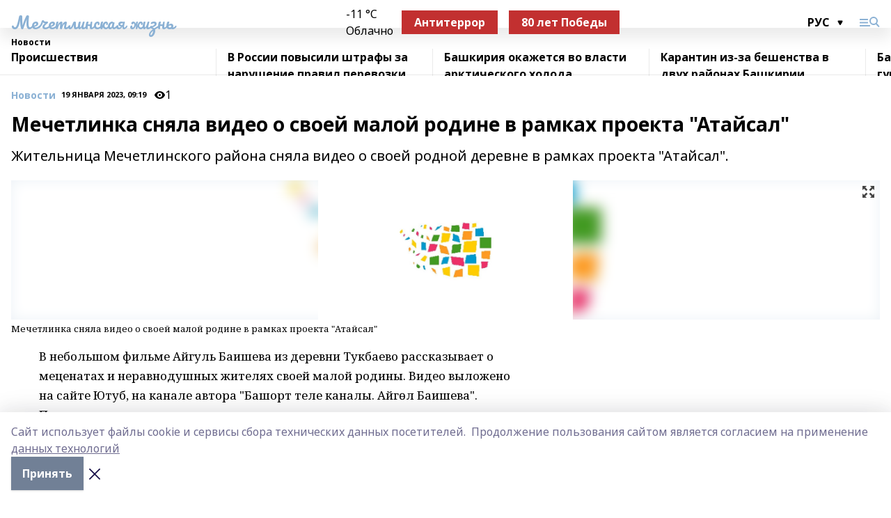

--- FILE ---
content_type: text/html; charset=utf-8
request_url: https://mechetlinskayalife.ru/news/novosti/2023-01-19/mechetlinka-snyala-video-o-svoey-maloy-rodine-v-ramkah-proekta-ataysal-3110761
body_size: 33516
content:
<!doctype html>
<html data-n-head-ssr lang="ru" data-n-head="%7B%22lang%22:%7B%22ssr%22:%22ru%22%7D%7D">
  <head >
    <title>Мечетлинка сняла видео о своей малой родине в рамках проекта &quot;Атайсал&quot;</title><meta data-n-head="ssr" data-hid="google" name="google" content="notranslate"><meta data-n-head="ssr" data-hid="charset" charset="utf-8"><meta data-n-head="ssr" name="viewport" content="width=1300"><meta data-n-head="ssr" data-hid="og:url" property="og:url" content="https://mechetlinskayalife.ru/news/novosti/2023-01-19/mechetlinka-snyala-video-o-svoey-maloy-rodine-v-ramkah-proekta-ataysal-3110761"><meta data-n-head="ssr" data-hid="og:type" property="og:type" content="article"><meta data-n-head="ssr" name="yandex-verification" content="eff543ae4a14a4ed"><meta data-n-head="ssr" name="zen-verification" content="G8dLAOTErICTwuAkrkif2Y7GyT7w5zHOEkYSf6bYicozrl6fSeBNcbqbU3tWAA9k"><meta data-n-head="ssr" name="google-site-verification" content="tRD0-rVouXE5DmVvyTfYl7IgqUGivXuv2j4B2S_12Ro"><meta data-n-head="ssr" data-hid="og:title" property="og:title" content="Мечетлинка сняла видео о своей малой родине в рамках проекта &quot;Атайсал&quot;"><meta data-n-head="ssr" data-hid="og:description" property="og:description" content="Жительница Мечетлинского района сняла видео о своей родной деревне в рамках проекта &quot;Атайсал&quot;."><meta data-n-head="ssr" data-hid="description" name="description" content="Жительница Мечетлинского района сняла видео о своей родной деревне в рамках проекта &quot;Атайсал&quot;."><meta data-n-head="ssr" data-hid="og:image" property="og:image" content="https://mechetlinskayalife.ru/attachments/69db3967faf6068ee4946224bb7c5e063e2020cf/store/crop/0/0/1746/960/1746/960/0/eb20ff149ebae18d7179599fc61129efc876e8e96c344a8f834c39eaaf9c/placeholder.png"><link data-n-head="ssr" rel="icon" href="https://api.bashinform.ru/attachments/16cfa364208164cc318fc67c9aef688dda4e2641/store/21cc09c2ea8c694ceecf1894448b2f8cf4963fdf1e49b87c00e730590834/mz1.ico"><link data-n-head="ssr" rel="canonical" href="https://mechetlinskayalife.ru/news/novosti/2023-01-19/mechetlinka-snyala-video-o-svoey-maloy-rodine-v-ramkah-proekta-ataysal-3110761"><link data-n-head="ssr" rel="preconnect" href="https://fonts.googleapis.com"><link data-n-head="ssr" rel="stylesheet" href="/fonts/noto-sans/index.css"><link data-n-head="ssr" rel="stylesheet" href="https://fonts.googleapis.com/css2?family=Noto+Serif:wght@400;700&amp;display=swap"><link data-n-head="ssr" rel="stylesheet" href="https://fonts.googleapis.com/css2?family=Inter:wght@400;600;700;900&amp;display=swap"><link data-n-head="ssr" rel="stylesheet" href="https://fonts.googleapis.com/css2?family=Montserrat:wght@400;700&amp;display=swap"><link data-n-head="ssr" rel="stylesheet" href="https://fonts.googleapis.com/css2?family=Pacifico&amp;display=swap"><style data-n-head="ssr">:root { --active-color: #8bb1d4; }</style><script data-n-head="ssr" src="https://yastatic.net/pcode/adfox/loader.js" crossorigin="anonymous"></script><script data-n-head="ssr" src="https://vk.com/js/api/openapi.js" async></script><script data-n-head="ssr" src="https://widget.sparrow.ru/js/embed.js" async></script><script data-n-head="ssr" src="//web.webpushs.com/js/push/f8629d47ee9b1e62762388f63ab29d37_1.js" async></script><script data-n-head="ssr" src="https://yandex.ru/ads/system/header-bidding.js" async></script><script data-n-head="ssr" src="https://ads.digitalcaramel.com/js/bashinform.ru.js" type="text/javascript"></script><script data-n-head="ssr">window.yaContextCb = window.yaContextCb || []</script><script data-n-head="ssr" src="https://yandex.ru/ads/system/context.js" async></script><script data-n-head="ssr" type="application/ld+json">{
            "@context": "https://schema.org",
            "@type": "NewsArticle",
            "mainEntityOfPage": {
              "@type": "WebPage",
              "@id": "https://mechetlinskayalife.ru/news/novosti/2023-01-19/mechetlinka-snyala-video-o-svoey-maloy-rodine-v-ramkah-proekta-ataysal-3110761"
            },
            "headline" : "Мечетлинка сняла видео о своей малой родине в рамках проекта "Атайсал"",
            "image": [
              "https://mechetlinskayalife.ru/attachments/69db3967faf6068ee4946224bb7c5e063e2020cf/store/crop/0/0/1746/960/1746/960/0/eb20ff149ebae18d7179599fc61129efc876e8e96c344a8f834c39eaaf9c/placeholder.png"
            ],
            "datePublished": "2023-01-19T09:19:00.000+05:00",
            "author": [{"@type":"Person","name":"Наркес Халиуллина"}],
            "publisher": {
              "@type": "Organization",
              "name": "Мечетлинская жизнь",
              "logo": {
                "@type": "ImageObject",
                "url": "null"
              }
            },
            "description": "Жительница Мечетлинского района сняла видео о своей родной деревне в рамках проекта "Атайсал"."
          }</script><link rel="preload" href="/_nuxt/05b0bf6.js" as="script"><link rel="preload" href="/_nuxt/622ad3e.js" as="script"><link rel="preload" href="/_nuxt/95dcbeb.js" as="script"><link rel="preload" href="/_nuxt/b4f0b53.js" as="script"><link rel="preload" href="/_nuxt/a4b02bc.js" as="script"><link rel="preload" href="/_nuxt/1f4701a.js" as="script"><link rel="preload" href="/_nuxt/bb7a823.js" as="script"><link rel="preload" href="/_nuxt/61cd1ad.js" as="script"><link rel="preload" href="/_nuxt/3795d03.js" as="script"><link rel="preload" href="/_nuxt/9842943.js" as="script"><style data-vue-ssr-id="02097838:0 0211d3d2:0 7e56e4e3:0 78c231fa:0 2b202313:0 3ba5510c:0 7deb7420:0 7501b878:0 67a80222:0 01f9c408:0 f11faff8:0 01b9542b:0 74a8f3db:0 fd82e6f0:0 69552a97:0 2bc4b7f8:0 77d4baa4:0 6f94af7f:0 0a7c8cf7:0 67baf181:0 a473ccf0:0 b23a0b6c:0 3eb3f9ae:0 0684d134:0 7eba589d:0 44e53ad8:0 d15e8f64:0">.fade-enter,.fade-leave-to{opacity:0}.fade-enter-active,.fade-leave-active{transition:opacity .2s ease}.fade-up-enter-active,.fade-up-leave-active{transition:all .35s}.fade-up-enter,.fade-up-leave-to{opacity:0;transform:translateY(-20px)}.rubric-date{display:flex;align-items:flex-end;margin-bottom:1rem}.cm-rubric{font-weight:700;font-size:14px;margin-right:.5rem;color:var(--active-color)}.cm-date{font-size:11px;text-transform:uppercase;font-weight:700}.cm-story{font-weight:700;font-size:14px;margin-left:.5rem;margin-right:.5rem;color:var(--active-color)}.serif-text{font-family:Noto Serif,serif;line-height:1.65;font-size:17px}.bg-img{background-size:cover;background-position:50%;height:0;position:relative;background-color:#e2e2e2;padding-bottom:56%;>img{position:absolute;left:0;top:0;width:100%;height:100%;-o-object-fit:cover;object-fit:cover;-o-object-position:center;object-position:center}}.btn{--text-opacity:1;color:#fff;color:rgba(255,255,255,var(--text-opacity));text-align:center;padding-top:1.5rem;padding-bottom:1.5rem;font-weight:700;cursor:pointer;margin-top:2rem;border-radius:8px;font-size:20px;background:var(--active-color)}.checkbox{border-radius:.5rem;border-width:1px;margin-right:1.25rem;cursor:pointer;border-color:#e9e9eb;width:32px;height:32px}.checkbox.__active{background:var(--active-color) 50% no-repeat url([data-uri]);border-color:var(--active-color)}.h1{margin-top:1rem;margin-bottom:1.5rem;font-weight:700;line-height:1.07;font-size:32px}.all-matters{text-align:center;cursor:pointer;padding-top:1.5rem;padding-bottom:1.5rem;font-weight:700;margin-bottom:2rem;border-radius:8px;background:#f5f5f5;font-size:20px}.all-matters.__small{padding-top:.75rem;padding-bottom:.75rem;margin-top:1.5rem;font-size:14px;border-radius:4px}[data-desktop]{.rubric-date{margin-bottom:1.25rem}.h1{font-size:46px;margin-top:1.5rem;margin-bottom:1.5rem}section.cols{display:grid;margin-left:58px;grid-gap:16px;grid-template-columns:816px 42px 300px}section.list-cols{display:grid;grid-gap:40px;grid-template-columns:1fr 300px}.matter-grid{display:flex;flex-wrap:wrap;margin-right:-16px}.top-sticky{position:-webkit-sticky;position:sticky;top:48px}.top-sticky.local{top:56px}.top-sticky.ig{top:86px}.top-sticky-matter{position:-webkit-sticky;position:sticky;z-index:1;top:102px}.top-sticky-matter.local{top:110px}.top-sticky-matter.ig{top:140px}}.search-form{display:flex;border-bottom-width:1px;--border-opacity:1;border-color:#fff;border-color:rgba(255,255,255,var(--border-opacity));padding-bottom:.75rem;justify-content:space-between;align-items:center;--text-opacity:1;color:#fff;color:rgba(255,255,255,var(--text-opacity));.reset{cursor:pointer;opacity:.5;display:block}input{background-color:transparent;border-style:none;--text-opacity:1;color:#fff;color:rgba(255,255,255,var(--text-opacity));outline:2px solid transparent;outline-offset:2px;width:66.666667%;font-size:20px}input::-moz-placeholder{color:hsla(0,0%,100%,.18824)}input:-ms-input-placeholder{color:hsla(0,0%,100%,.18824)}input::placeholder{color:hsla(0,0%,100%,.18824)}}[data-desktop] .search-form{width:820px;button{border-radius:.25rem;font-weight:700;padding:.5rem 1.5rem;cursor:pointer;--text-opacity:1;color:#fff;color:rgba(255,255,255,var(--text-opacity));font-size:22px;background:var(--active-color)}input{font-size:28px}.reset{margin-right:2rem;margin-left:auto}}html.locked{overflow:hidden}html{body{letter-spacing:-.03em;font-family:Noto Sans,sans-serif;line-height:1.19;font-size:14px}ol,ul{margin-left:2rem;margin-bottom:1rem;li{margin-bottom:.5rem}}ol{list-style-type:decimal}ul{list-style-type:disc}a{cursor:pointer;color:inherit}iframe,img,object,video{max-width:100%}}.container{padding-left:16px;padding-right:16px}[data-desktop]{min-width:1250px;.container{margin-left:auto;margin-right:auto;padding-left:0;padding-right:0;width:1250px}}
/*! normalize.css v8.0.1 | MIT License | github.com/necolas/normalize.css */html{line-height:1.15;-webkit-text-size-adjust:100%}body{margin:0}main{display:block}h1{font-size:2em;margin:.67em 0}hr{box-sizing:content-box;height:0;overflow:visible}pre{font-family:monospace,monospace;font-size:1em}a{background-color:transparent}abbr[title]{border-bottom:none;text-decoration:underline;-webkit-text-decoration:underline dotted;text-decoration:underline dotted}b,strong{font-weight:bolder}code,kbd,samp{font-family:monospace,monospace;font-size:1em}small{font-size:80%}sub,sup{font-size:75%;line-height:0;position:relative;vertical-align:baseline}sub{bottom:-.25em}sup{top:-.5em}img{border-style:none}button,input,optgroup,select,textarea{font-family:inherit;font-size:100%;line-height:1.15;margin:0}button,input{overflow:visible}button,select{text-transform:none}[type=button],[type=reset],[type=submit],button{-webkit-appearance:button}[type=button]::-moz-focus-inner,[type=reset]::-moz-focus-inner,[type=submit]::-moz-focus-inner,button::-moz-focus-inner{border-style:none;padding:0}[type=button]:-moz-focusring,[type=reset]:-moz-focusring,[type=submit]:-moz-focusring,button:-moz-focusring{outline:1px dotted ButtonText}fieldset{padding:.35em .75em .625em}legend{box-sizing:border-box;color:inherit;display:table;max-width:100%;padding:0;white-space:normal}progress{vertical-align:baseline}textarea{overflow:auto}[type=checkbox],[type=radio]{box-sizing:border-box;padding:0}[type=number]::-webkit-inner-spin-button,[type=number]::-webkit-outer-spin-button{height:auto}[type=search]{-webkit-appearance:textfield;outline-offset:-2px}[type=search]::-webkit-search-decoration{-webkit-appearance:none}::-webkit-file-upload-button{-webkit-appearance:button;font:inherit}details{display:block}summary{display:list-item}[hidden],template{display:none}blockquote,dd,dl,figure,h1,h2,h3,h4,h5,h6,hr,p,pre{margin:0}button{background-color:transparent;background-image:none}button:focus{outline:1px dotted;outline:5px auto -webkit-focus-ring-color}fieldset,ol,ul{margin:0;padding:0}ol,ul{list-style:none}html{font-family:Noto Sans,sans-serif;line-height:1.5}*,:after,:before{box-sizing:border-box;border:0 solid #e2e8f0}hr{border-top-width:1px}img{border-style:solid}textarea{resize:vertical}input::-moz-placeholder,textarea::-moz-placeholder{color:#a0aec0}input:-ms-input-placeholder,textarea:-ms-input-placeholder{color:#a0aec0}input::placeholder,textarea::placeholder{color:#a0aec0}[role=button],button{cursor:pointer}table{border-collapse:collapse}h1,h2,h3,h4,h5,h6{font-size:inherit;font-weight:inherit}a{color:inherit;text-decoration:inherit}button,input,optgroup,select,textarea{padding:0;line-height:inherit;color:inherit}code,kbd,pre,samp{font-family:Menlo,Monaco,Consolas,"Liberation Mono","Courier New",monospace}audio,canvas,embed,iframe,img,object,svg,video{display:block;vertical-align:middle}img,video{max-width:100%;height:auto}.appearance-none{-webkit-appearance:none;-moz-appearance:none;appearance:none}.bg-transparent{background-color:transparent}.bg-black{--bg-opacity:1;background-color:#000;background-color:rgba(0,0,0,var(--bg-opacity))}.bg-white{--bg-opacity:1;background-color:#fff;background-color:rgba(255,255,255,var(--bg-opacity))}.bg-gray-200{--bg-opacity:1;background-color:#edf2f7;background-color:rgba(237,242,247,var(--bg-opacity))}.bg-center{background-position:50%}.bg-top{background-position:top}.bg-no-repeat{background-repeat:no-repeat}.bg-cover{background-size:cover}.bg-contain{background-size:contain}.border-collapse{border-collapse:collapse}.border-black{--border-opacity:1;border-color:#000;border-color:rgba(0,0,0,var(--border-opacity))}.border-blue-400{--border-opacity:1;border-color:#63b3ed;border-color:rgba(99,179,237,var(--border-opacity))}.rounded{border-radius:.25rem}.rounded-lg{border-radius:.5rem}.rounded-full{border-radius:9999px}.border-none{border-style:none}.border-2{border-width:2px}.border-4{border-width:4px}.border{border-width:1px}.border-t-0{border-top-width:0}.border-t{border-top-width:1px}.border-b{border-bottom-width:1px}.cursor-pointer{cursor:pointer}.block{display:block}.inline-block{display:inline-block}.flex{display:flex}.table{display:table}.grid{display:grid}.hidden{display:none}.flex-col{flex-direction:column}.flex-wrap{flex-wrap:wrap}.flex-no-wrap{flex-wrap:nowrap}.items-center{align-items:center}.justify-center{justify-content:center}.justify-between{justify-content:space-between}.flex-grow-0{flex-grow:0}.flex-shrink-0{flex-shrink:0}.order-first{order:-9999}.order-last{order:9999}.font-sans{font-family:Noto Sans,sans-serif}.font-serif{font-family:Noto Serif,serif}.font-medium{font-weight:500}.font-semibold{font-weight:600}.font-bold{font-weight:700}.h-6{height:1.5rem}.h-12{height:3rem}.h-auto{height:auto}.h-full{height:100%}.text-xs{font-size:11px}.text-sm{font-size:12px}.text-base{font-size:14px}.text-lg{font-size:16px}.text-xl{font-size:18px}.text-2xl{font-size:21px}.text-3xl{font-size:30px}.text-4xl{font-size:46px}.leading-6{line-height:1.5rem}.leading-none{line-height:1}.leading-tight{line-height:1.07}.leading-snug{line-height:1.125}.m-0{margin:0}.my-0{margin-top:0;margin-bottom:0}.mx-0{margin-left:0;margin-right:0}.mx-1{margin-left:.25rem;margin-right:.25rem}.mx-2{margin-left:.5rem;margin-right:.5rem}.my-4{margin-top:1rem;margin-bottom:1rem}.mx-4{margin-left:1rem;margin-right:1rem}.my-5{margin-top:1.25rem;margin-bottom:1.25rem}.mx-5{margin-left:1.25rem;margin-right:1.25rem}.my-6{margin-top:1.5rem;margin-bottom:1.5rem}.my-8{margin-top:2rem;margin-bottom:2rem}.mx-auto{margin-left:auto;margin-right:auto}.-mx-3{margin-left:-.75rem;margin-right:-.75rem}.-my-4{margin-top:-1rem;margin-bottom:-1rem}.mt-0{margin-top:0}.mr-0{margin-right:0}.mb-0{margin-bottom:0}.ml-0{margin-left:0}.mt-1{margin-top:.25rem}.mr-1{margin-right:.25rem}.mb-1{margin-bottom:.25rem}.ml-1{margin-left:.25rem}.mt-2{margin-top:.5rem}.mr-2{margin-right:.5rem}.mb-2{margin-bottom:.5rem}.ml-2{margin-left:.5rem}.mt-3{margin-top:.75rem}.mr-3{margin-right:.75rem}.mb-3{margin-bottom:.75rem}.mt-4{margin-top:1rem}.mr-4{margin-right:1rem}.mb-4{margin-bottom:1rem}.ml-4{margin-left:1rem}.mt-5{margin-top:1.25rem}.mr-5{margin-right:1.25rem}.mb-5{margin-bottom:1.25rem}.mt-6{margin-top:1.5rem}.mr-6{margin-right:1.5rem}.mb-6{margin-bottom:1.5rem}.mt-8{margin-top:2rem}.mr-8{margin-right:2rem}.mb-8{margin-bottom:2rem}.ml-8{margin-left:2rem}.mt-10{margin-top:2.5rem}.ml-10{margin-left:2.5rem}.mt-12{margin-top:3rem}.mb-12{margin-bottom:3rem}.mt-16{margin-top:4rem}.mb-16{margin-bottom:4rem}.mr-20{margin-right:5rem}.mr-auto{margin-right:auto}.ml-auto{margin-left:auto}.-mt-2{margin-top:-.5rem}.max-w-none{max-width:none}.max-w-full{max-width:100%}.object-contain{-o-object-fit:contain;object-fit:contain}.object-cover{-o-object-fit:cover;object-fit:cover}.object-center{-o-object-position:center;object-position:center}.opacity-0{opacity:0}.opacity-50{opacity:.5}.outline-none{outline:2px solid transparent;outline-offset:2px}.overflow-auto{overflow:auto}.overflow-hidden{overflow:hidden}.overflow-visible{overflow:visible}.p-0{padding:0}.p-2{padding:.5rem}.p-3{padding:.75rem}.p-4{padding:1rem}.p-8{padding:2rem}.px-0{padding-left:0;padding-right:0}.py-1{padding-top:.25rem;padding-bottom:.25rem}.px-1{padding-left:.25rem;padding-right:.25rem}.py-2{padding-top:.5rem;padding-bottom:.5rem}.px-2{padding-left:.5rem;padding-right:.5rem}.py-3{padding-top:.75rem;padding-bottom:.75rem}.px-3{padding-left:.75rem;padding-right:.75rem}.py-4{padding-top:1rem;padding-bottom:1rem}.px-4{padding-left:1rem;padding-right:1rem}.px-5{padding-left:1.25rem;padding-right:1.25rem}.px-6{padding-left:1.5rem;padding-right:1.5rem}.py-8{padding-top:2rem;padding-bottom:2rem}.py-10{padding-top:2.5rem;padding-bottom:2.5rem}.pt-0{padding-top:0}.pr-0{padding-right:0}.pb-0{padding-bottom:0}.pt-1{padding-top:.25rem}.pt-2{padding-top:.5rem}.pb-2{padding-bottom:.5rem}.pl-2{padding-left:.5rem}.pt-3{padding-top:.75rem}.pb-3{padding-bottom:.75rem}.pt-4{padding-top:1rem}.pr-4{padding-right:1rem}.pb-4{padding-bottom:1rem}.pl-4{padding-left:1rem}.pt-5{padding-top:1.25rem}.pr-5{padding-right:1.25rem}.pb-5{padding-bottom:1.25rem}.pl-5{padding-left:1.25rem}.pt-6{padding-top:1.5rem}.pb-6{padding-bottom:1.5rem}.pl-6{padding-left:1.5rem}.pt-8{padding-top:2rem}.pb-8{padding-bottom:2rem}.pr-10{padding-right:2.5rem}.pb-12{padding-bottom:3rem}.pl-12{padding-left:3rem}.pb-16{padding-bottom:4rem}.pointer-events-none{pointer-events:none}.fixed{position:fixed}.absolute{position:absolute}.relative{position:relative}.sticky{position:-webkit-sticky;position:sticky}.top-0{top:0}.right-0{right:0}.bottom-0{bottom:0}.left-0{left:0}.left-auto{left:auto}.shadow{box-shadow:0 1px 3px 0 rgba(0,0,0,.1),0 1px 2px 0 rgba(0,0,0,.06)}.shadow-none{box-shadow:none}.text-center{text-align:center}.text-right{text-align:right}.text-transparent{color:transparent}.text-black{--text-opacity:1;color:#000;color:rgba(0,0,0,var(--text-opacity))}.text-white{--text-opacity:1;color:#fff;color:rgba(255,255,255,var(--text-opacity))}.text-gray-600{--text-opacity:1;color:#718096;color:rgba(113,128,150,var(--text-opacity))}.text-gray-700{--text-opacity:1;color:#4a5568;color:rgba(74,85,104,var(--text-opacity))}.uppercase{text-transform:uppercase}.underline{text-decoration:underline}.tracking-tight{letter-spacing:-.05em}.select-none{-webkit-user-select:none;-moz-user-select:none;-ms-user-select:none;user-select:none}.select-all{-webkit-user-select:all;-moz-user-select:all;-ms-user-select:all;user-select:all}.visible{visibility:visible}.invisible{visibility:hidden}.whitespace-no-wrap{white-space:nowrap}.w-auto{width:auto}.w-1\/3{width:33.333333%}.w-full{width:100%}.z-20{z-index:20}.z-50{z-index:50}.gap-1{grid-gap:.25rem;gap:.25rem}.gap-2{grid-gap:.5rem;gap:.5rem}.gap-3{grid-gap:.75rem;gap:.75rem}.gap-4{grid-gap:1rem;gap:1rem}.gap-5{grid-gap:1.25rem;gap:1.25rem}.gap-6{grid-gap:1.5rem;gap:1.5rem}.gap-8{grid-gap:2rem;gap:2rem}.gap-10{grid-gap:2.5rem;gap:2.5rem}.grid-cols-1{grid-template-columns:repeat(1,minmax(0,1fr))}.grid-cols-2{grid-template-columns:repeat(2,minmax(0,1fr))}.grid-cols-3{grid-template-columns:repeat(3,minmax(0,1fr))}.grid-cols-4{grid-template-columns:repeat(4,minmax(0,1fr))}.grid-cols-5{grid-template-columns:repeat(5,minmax(0,1fr))}.transform{--transform-translate-x:0;--transform-translate-y:0;--transform-rotate:0;--transform-skew-x:0;--transform-skew-y:0;--transform-scale-x:1;--transform-scale-y:1;transform:translateX(var(--transform-translate-x)) translateY(var(--transform-translate-y)) rotate(var(--transform-rotate)) skewX(var(--transform-skew-x)) skewY(var(--transform-skew-y)) scaleX(var(--transform-scale-x)) scaleY(var(--transform-scale-y))}.transition-all{transition-property:all}.transition{transition-property:background-color,border-color,color,fill,stroke,opacity,box-shadow,transform}@-webkit-keyframes spin{to{transform:rotate(1turn)}}@keyframes spin{to{transform:rotate(1turn)}}@-webkit-keyframes ping{75%,to{transform:scale(2);opacity:0}}@keyframes ping{75%,to{transform:scale(2);opacity:0}}@-webkit-keyframes pulse{50%{opacity:.5}}@keyframes pulse{50%{opacity:.5}}@-webkit-keyframes bounce{0%,to{transform:translateY(-25%);-webkit-animation-timing-function:cubic-bezier(.8,0,1,1);animation-timing-function:cubic-bezier(.8,0,1,1)}50%{transform:none;-webkit-animation-timing-function:cubic-bezier(0,0,.2,1);animation-timing-function:cubic-bezier(0,0,.2,1)}}@keyframes bounce{0%,to{transform:translateY(-25%);-webkit-animation-timing-function:cubic-bezier(.8,0,1,1);animation-timing-function:cubic-bezier(.8,0,1,1)}50%{transform:none;-webkit-animation-timing-function:cubic-bezier(0,0,.2,1);animation-timing-function:cubic-bezier(0,0,.2,1)}}
.nuxt-progress{position:fixed;top:0;left:0;right:0;height:2px;width:0;opacity:1;transition:width .1s,opacity .4s;background-color:var(--active-color);z-index:999999}.nuxt-progress.nuxt-progress-notransition{transition:none}.nuxt-progress-failed{background-color:red}
.page_1iNBq{position:relative;min-height:65vh}[data-desktop]{.topBanner_Im5IM{margin-left:auto;margin-right:auto;width:1256px}}
.bnr_2VvRX{margin-left:auto;margin-right:auto;width:300px}.bnr_2VvRX:not(:empty){margin-bottom:1rem}.bnrContainer_1ho9N.mb-0 .bnr_2VvRX{margin-bottom:0}[data-desktop]{.bnr_2VvRX{width:auto;margin-left:0;margin-right:0}}
.topline-container[data-v-7682f57c]{position:-webkit-sticky;position:sticky;top:0;z-index:10}.bottom-menu[data-v-7682f57c]{--bg-opacity:1;background-color:#fff;background-color:rgba(255,255,255,var(--bg-opacity));height:45px;box-shadow:0 15px 20px rgba(0,0,0,.08)}.bottom-menu.__dark[data-v-7682f57c]{--bg-opacity:1;background-color:#000;background-color:rgba(0,0,0,var(--bg-opacity));.bottom-menu-link{--text-opacity:1;color:#fff;color:rgba(255,255,255,var(--text-opacity))}.bottom-menu-link:hover{color:var(--active-color)}}.bottom-menu-links[data-v-7682f57c]{display:flex;overflow:auto;grid-gap:1rem;gap:1rem;padding-top:1rem;padding-bottom:1rem;scrollbar-width:none}.bottom-menu-links[data-v-7682f57c]::-webkit-scrollbar{display:none}.bottom-menu-link[data-v-7682f57c]{white-space:nowrap;font-weight:700}.bottom-menu-link[data-v-7682f57c]:hover{color:var(--active-color)}
.topline_KUXuM{--bg-opacity:1;background-color:#fff;background-color:rgba(255,255,255,var(--bg-opacity));padding-top:.5rem;padding-bottom:.5rem;position:relative;box-shadow:0 15px 20px rgba(0,0,0,.08);height:40px;z-index:1}.topline_KUXuM.__dark_3HDH5{--bg-opacity:1;background-color:#000;background-color:rgba(0,0,0,var(--bg-opacity))}[data-desktop]{.topline_KUXuM{height:50px}}
.container_3LUUG{display:flex;align-items:center;justify-content:space-between}.container_3LUUG.__dark_AMgBk{.logo_1geVj{--text-opacity:1;color:#fff;color:rgba(255,255,255,var(--text-opacity))}.menu-trigger_2_P72{--bg-opacity:1;background-color:#fff;background-color:rgba(255,255,255,var(--bg-opacity))}.lang_107ai,.topline-item_1BCyx{--text-opacity:1;color:#fff;color:rgba(255,255,255,var(--text-opacity))}.lang_107ai{background-image:url([data-uri])}}.lang_107ai{margin-left:auto;margin-right:1.25rem;padding-right:1rem;padding-left:.5rem;cursor:pointer;display:flex;align-items:center;font-weight:700;-webkit-appearance:none;-moz-appearance:none;appearance:none;outline:2px solid transparent;outline-offset:2px;text-transform:uppercase;background:no-repeat url([data-uri]) calc(100% - 3px) 50%}.logo-img_9ttWw{max-height:30px}.logo-text_Gwlnp{white-space:nowrap;font-family:Pacifico,serif;font-size:24px;line-height:.9;color:var(--active-color)}.menu-trigger_2_P72{cursor:pointer;width:30px;height:24px;background:var(--active-color);-webkit-mask:no-repeat url(/_nuxt/img/menu.cffb7c4.svg) center;mask:no-repeat url(/_nuxt/img/menu.cffb7c4.svg) center}.menu-trigger_2_P72.__cross_3NUSb{-webkit-mask-image:url([data-uri]);mask-image:url([data-uri])}.topline-item_1BCyx{font-weight:700;line-height:1;margin-right:16px}.topline-item_1BCyx,.topline-item_1BCyx.blue_1SDgs,.topline-item_1BCyx.red_1EmKm{--text-opacity:1;color:#fff;color:rgba(255,255,255,var(--text-opacity))}.topline-item_1BCyx.blue_1SDgs,.topline-item_1BCyx.red_1EmKm{padding:9px 18px;background:#8bb1d4}.topline-item_1BCyx.red_1EmKm{background:#c23030}.topline-item_1BCyx.default_3xuLv{font-size:12px;color:var(--active-color);max-width:100px}[data-desktop]{.logo-img_9ttWw{max-height:40px}.logo-text_Gwlnp{position:relative;top:-3px;font-size:36px}.slogan-desktop_2LraR{font-size:11px;margin-left:2.5rem;font-weight:700;text-transform:uppercase;color:#5e6a70}.lang_107ai{margin-left:0}}
.weather[data-v-f75b9a02]{display:flex;align-items:center;.icon{border-radius:9999px;margin-right:.5rem;background:var(--active-color) no-repeat 50%/11px;width:18px;height:18px}.clear{background-image:url(/_nuxt/img/clear.504a39c.svg)}.clouds{background-image:url(/_nuxt/img/clouds.35bb1b1.svg)}.few_clouds{background-image:url(/_nuxt/img/few_clouds.849e8ce.svg)}.rain{background-image:url(/_nuxt/img/rain.fa221cc.svg)}.snow{background-image:url(/_nuxt/img/snow.3971728.svg)}.thunderstorm_w_rain{background-image:url(/_nuxt/img/thunderstorm_w_rain.f4f5bf2.svg)}.thunderstorm{background-image:url(/_nuxt/img/thunderstorm.bbf00c1.svg)}.text{font-size:12px;font-weight:700;line-height:1;color:rgba(0,0,0,.9)}}.__dark.weather .text[data-v-f75b9a02]{--text-opacity:1;color:#fff;color:rgba(255,255,255,var(--text-opacity))}
.block_35WEi{position:-webkit-sticky;position:sticky;left:0;width:100%;padding-top:.75rem;padding-bottom:.75rem;--bg-opacity:1;background-color:#fff;background-color:rgba(255,255,255,var(--bg-opacity));--text-opacity:1;color:#000;color:rgba(0,0,0,var(--text-opacity));height:68px;z-index:8;border-bottom:1px solid rgba(0,0,0,.08235)}.block_35WEi.invisible_3bwn4{visibility:hidden}.block_35WEi.local_2u9p8,.block_35WEi.local_ext_2mSQw{top:40px}.block_35WEi.local_2u9p8.has_bottom_items_u0rcZ,.block_35WEi.local_ext_2mSQw.has_bottom_items_u0rcZ{top:85px}.block_35WEi.ig_3ld7e{top:50px}.block_35WEi.ig_3ld7e.has_bottom_items_u0rcZ{top:95px}.block_35WEi.bi_3BhQ1,.block_35WEi.bi_ext_1Yp6j{top:49px}.block_35WEi.bi_3BhQ1.has_bottom_items_u0rcZ,.block_35WEi.bi_ext_1Yp6j.has_bottom_items_u0rcZ{top:94px}.block_35WEi.red_wPGsU{background:#fdf3f3;.blockTitle_1BF2P{color:#d65a47}}.block_35WEi.blue_2AJX7{background:#e6ecf2;.blockTitle_1BF2P{color:#8bb1d4}}.block_35WEi{.loading_1RKbb{height:1.5rem;margin:0 auto}}.blockTitle_1BF2P{font-weight:700;font-size:12px;margin-bottom:.25rem;display:inline-block;overflow:hidden;max-height:1.2em;display:-webkit-box;-webkit-line-clamp:1;-webkit-box-orient:vertical;text-overflow:ellipsis}.items_2XU71{display:flex;overflow:auto;margin-left:-16px;margin-right:-16px;padding-left:16px;padding-right:16px}.items_2XU71::-webkit-scrollbar{display:none}.item_KFfAv{flex-shrink:0;flex-grow:0;padding-right:1rem;margin-right:1rem;font-weight:700;overflow:hidden;width:295px;max-height:2.4em;border-right:1px solid rgba(0,0,0,.08235);display:-webkit-box;-webkit-line-clamp:2;-webkit-box-orient:vertical;text-overflow:ellipsis}.item_KFfAv:hover{opacity:.75}[data-desktop]{.block_35WEi{height:54px}.block_35WEi.local_2u9p8,.block_35WEi.local_ext_2mSQw{top:50px}.block_35WEi.local_2u9p8.has_bottom_items_u0rcZ,.block_35WEi.local_ext_2mSQw.has_bottom_items_u0rcZ{top:95px}.block_35WEi.ig_3ld7e{top:80px}.block_35WEi.ig_3ld7e.has_bottom_items_u0rcZ{top:125px}.block_35WEi.bi_3BhQ1,.block_35WEi.bi_ext_1Yp6j{top:42px}.block_35WEi.bi_3BhQ1.has_bottom_items_u0rcZ,.block_35WEi.bi_ext_1Yp6j.has_bottom_items_u0rcZ{top:87px}.block_35WEi.image_3yONs{.prev_1cQoq{background-image:url([data-uri])}.next_827zB{background-image:url([data-uri])}}.wrapper_TrcU4{display:grid;grid-template-columns:240px calc(100% - 320px)}.next_827zB,.prev_1cQoq{position:absolute;cursor:pointer;width:24px;height:24px;top:4px;left:210px;background:url([data-uri])}.next_827zB{left:auto;right:15px;background:url([data-uri])}.blockTitle_1BF2P{font-size:18px;padding-right:2.5rem;margin-right:0;max-height:2.4em;-webkit-line-clamp:2}.items_2XU71{margin-left:0;padding-left:0;-ms-scroll-snap-type:x mandatory;scroll-snap-type:x mandatory;scroll-behavior:smooth;scrollbar-width:none}.item_KFfAv,.items_2XU71{margin-right:0;padding-right:0}.item_KFfAv{padding-left:1.25rem;scroll-snap-align:start;width:310px;border-left:1px solid rgba(0,0,0,.08235);border-right:none}}
@-webkit-keyframes rotate-data-v-8cdd8c10{0%{transform:rotate(0)}to{transform:rotate(1turn)}}@keyframes rotate-data-v-8cdd8c10{0%{transform:rotate(0)}to{transform:rotate(1turn)}}.component[data-v-8cdd8c10]{height:3rem;margin-top:1.5rem;margin-bottom:1.5rem;display:flex;justify-content:center;align-items:center;span{height:100%;width:4rem;background:no-repeat url(/_nuxt/img/loading.dd38236.svg) 50%/contain;-webkit-animation:rotate-data-v-8cdd8c10 .8s infinite;animation:rotate-data-v-8cdd8c10 .8s infinite}}
.promo_ZrQsB{text-align:center;display:block;--text-opacity:1;color:#fff;color:rgba(255,255,255,var(--text-opacity));font-weight:500;font-size:16px;line-height:1;position:relative;z-index:1;background:#d65a47;padding:6px 20px}[data-desktop]{.promo_ZrQsB{margin-left:auto;margin-right:auto;font-size:18px;padding:12px 40px}}
.feedTriggerMobile_1uP3h{text-align:center;width:100%;left:0;bottom:0;padding:1rem;color:#000;color:rgba(0,0,0,var(--text-opacity));background:#e7e7e7;filter:drop-shadow(0 -10px 30px rgba(0,0,0,.4))}.feedTriggerMobile_1uP3h,[data-desktop] .feedTriggerDesktop_eR1zC{position:fixed;font-weight:700;--text-opacity:1;z-index:8}[data-desktop] .feedTriggerDesktop_eR1zC{color:#fff;color:rgba(255,255,255,var(--text-opacity));cursor:pointer;padding:1rem 1rem 1rem 1.5rem;display:flex;align-items:center;justify-content:space-between;width:auto;font-size:28px;right:20px;bottom:20px;line-height:.85;background:var(--active-color);.new_36fkO{--bg-opacity:1;background-color:#fff;background-color:rgba(255,255,255,var(--bg-opacity));font-size:18px;padding:.25rem .5rem;margin-left:1rem;color:var(--active-color)}}
.noindex_1PbKm{display:block}.rubricDate_XPC5P{display:flex;margin-bottom:1rem;align-items:center;flex-wrap:wrap;grid-row-gap:.5rem;row-gap:.5rem}[data-desktop]{.rubricDate_XPC5P{margin-left:58px}.noindex_1PbKm,.pollContainer_25rgc{margin-left:40px}.noindex_1PbKm{width:700px}}
.h1_fQcc_{margin-top:0;margin-bottom:1rem;font-size:28px}.bigLead_37UJd{margin-bottom:1.25rem;font-size:20px}[data-desktop]{.h1_fQcc_{margin-bottom:1.25rem;margin-top:0;font-size:40px}.bigLead_37UJd{font-size:21px;margin-bottom:2rem}.smallLead_3mYo6{font-size:21px;font-weight:500}.leadImg_n0Xok{display:grid;grid-gap:2rem;gap:2rem;margin-bottom:2rem;grid-template-columns:repeat(2,minmax(0,1fr));margin-left:40px;width:700px}}
.partner[data-v-73e20f19]{margin-top:1rem;margin-bottom:1rem;color:rgba(0,0,0,.31373)}
.blurImgContainer_3_532{position:relative;overflow:hidden;--bg-opacity:1;background-color:#edf2f7;background-color:rgba(237,242,247,var(--bg-opacity));background-position:50%;background-repeat:no-repeat;display:flex;align-items:center;justify-content:center;aspect-ratio:16/9;background-image:url(/img/loading.svg)}.blurImgBlur_2fI8T{background-position:50%;background-size:cover;filter:blur(10px)}.blurImgBlur_2fI8T,.blurImgImg_ZaMSE{position:absolute;left:0;top:0;width:100%;height:100%}.blurImgImg_ZaMSE{-o-object-fit:contain;object-fit:contain;-o-object-position:center;object-position:center}.play_hPlPQ{background-size:contain;background-position:50%;background-repeat:no-repeat;position:relative;z-index:1;width:18%;min-width:30px;max-width:80px;aspect-ratio:1/1;background-image:url([data-uri])}[data-desktop]{.play_hPlPQ{min-width:35px}}
.fs-icon[data-v-2dcb0dcc]{position:absolute;cursor:pointer;right:0;top:0;transition-property:background-color,border-color,color,fill,stroke,opacity,box-shadow,transform;transition-duration:.3s;width:25px;height:25px;background:url(/_nuxt/img/fs.32f317e.svg) 0 100% no-repeat}
.photoText_slx0c{padding-top:.25rem;font-family:Noto Serif,serif;font-size:13px;a{color:var(--active-color)}}.author_1ZcJr{color:rgba(0,0,0,.50196);span{margin-right:.25rem}}[data-desktop]{.photoText_slx0c{padding-top:.75rem;font-size:12px;line-height:1}.author_1ZcJr{font-size:11px}}.photoText_slx0c.textWhite_m9vxt{--text-opacity:1;color:#fff;color:rgba(255,255,255,var(--text-opacity));.author_1ZcJr{--text-opacity:1;color:#fff;color:rgba(255,255,255,var(--text-opacity))}}
.block_1h4f8{margin-bottom:1.5rem}[data-desktop] .block_1h4f8{margin-bottom:2rem}
.paragraph[data-v-7a4bd814]{a{color:var(--active-color)}p{margin-bottom:1.5rem}ol,ul{margin-left:2rem;margin-bottom:1rem;li{margin-bottom:.5rem}}ol{list-style-type:decimal}ul{list-style-type:disc}.question{font-weight:700;font-size:21px;line-height:1.43}.answer:before,.question:before{content:"— "}h2,h3,h4{font-weight:700;margin-bottom:1.5rem;line-height:1.07;font-family:Noto Sans,sans-serif}h2{font-size:30px}h3{font-size:21px}h4{font-size:18px}blockquote{padding-top:1rem;padding-bottom:1rem;margin-bottom:1rem;font-weight:700;font-family:Noto Sans,sans-serif;border-top:6px solid var(--active-color);border-bottom:6px solid var(--active-color);font-size:19px;line-height:1.15}.table-wrapper{overflow:auto}table{border-collapse:collapse;margin-top:1rem;margin-bottom:1rem;min-width:100%;td{padding:.75rem .5rem;border-width:1px}p{margin:0}}}
.authors_3UWeo{margin-bottom:1.5rem;display:grid;grid-gap:.25rem;gap:.25rem;font-family:Noto Serif,serif}.item_1CuO-:not(:last-child):after{content:", "}[data-desktop]{.authors_3UWeo{display:flex;grid-gap:.75rem;gap:.75rem;flex-wrap:wrap}.authors_3UWeo.right_1ePQ6{margin-left:40px;width:700px}}
.readus_3o8ag{margin-bottom:1.5rem;font-weight:700;font-size:16px}.subscribeButton_2yILe{font-weight:700;--text-opacity:1;color:#fff;color:rgba(255,255,255,var(--text-opacity));text-align:center;letter-spacing:-.05em;background:var(--active-color);padding:0 8px 3px;border-radius:11px;font-size:15px;width:140px}.rTitle_ae5sX{margin-bottom:1rem;font-family:Noto Sans,sans-serif;font-weight:700;color:#202022;font-size:20px;font-style:normal;line-height:normal}.items_1vOtx{display:flex;flex-wrap:wrap;grid-gap:.75rem;gap:.75rem;max-width:360px}.items_1vOtx.regional_OHiaP{.socialIcon_1xwkP{width:calc(33% - 10px)}.socialIcon_1xwkP:first-child,.socialIcon_1xwkP:nth-child(2){width:calc(50% - 10px)}}.socialIcon_1xwkP{margin-bottom:.5rem;background-size:contain;background-repeat:no-repeat;flex-shrink:0;width:calc(50% - 10px);background-position:0;height:30px}.vkIcon_1J2rG{background-image:url(/_nuxt/img/vk.07bf3d5.svg)}.vkShortIcon_1XRTC{background-image:url(/_nuxt/img/vk-short.1e19426.svg)}.tgIcon_3Y6iI{background-image:url(/_nuxt/img/tg.bfb93b5.svg)}.zenIcon_1Vpt0{background-image:url(/_nuxt/img/zen.1c41c49.svg)}.okIcon_3Q4dv{background-image:url(/_nuxt/img/ok.de8d66c.svg)}.okShortIcon_12fSg{background-image:url(/_nuxt/img/ok-short.e0e3723.svg)}.maxIcon_3MreL{background-image:url(/_nuxt/img/max.da7c1ef.png)}[data-desktop]{.readus_3o8ag{margin-left:2.5rem}.items_1vOtx{flex-wrap:nowrap;max-width:none;align-items:center}.subscribeButton_2yILe{text-align:center;font-weight:700;width:auto;padding:4px 7px 7px;font-size:25px}.socialIcon_1xwkP{height:45px}.vkIcon_1J2rG{width:197px!important}.vkShortIcon_1XRTC{width:90px!important}.tgIcon_3Y6iI{width:160px!important}.zenIcon_1Vpt0{width:110px!important}.okIcon_3Q4dv{width:256px!important}.okShortIcon_12fSg{width:90px!important}.maxIcon_3MreL{width:110px!important}}
.socials_3qx1G{margin-bottom:1.5rem}.socials_3qx1G.__black a{--border-opacity:1;border-color:#000;border-color:rgba(0,0,0,var(--border-opacity))}.socials_3qx1G.__border-white_1pZ66 .items_JTU4t a{--border-opacity:1;border-color:#fff;border-color:rgba(255,255,255,var(--border-opacity))}.socials_3qx1G{a{display:block;background-position:50%;background-repeat:no-repeat;cursor:pointer;width:20%;border:.5px solid #e2e2e2;border-right-width:0;height:42px}a:last-child{border-right-width:1px}}.items_JTU4t{display:flex}.vk_3jS8H{background-image:url(/_nuxt/img/vk.a3fc87d.svg)}.ok_3Znis{background-image:url(/_nuxt/img/ok.480e53f.svg)}.wa_32a2a{background-image:url(/_nuxt/img/wa.f2f254d.svg)}.tg_1vndD{background-image:url([data-uri])}.print_3gkIT{background-image:url(/_nuxt/img/print.f5ef7f3.svg)}.max_sqBYC{background-image:url([data-uri])}[data-desktop]{.socials_3qx1G{margin-bottom:0;width:42px}.socials_3qx1G.__sticky{position:-webkit-sticky;position:sticky;top:102px}.socials_3qx1G.__sticky.local_3XMUZ{top:110px}.socials_3qx1G.__sticky.ig_zkzMn{top:140px}.socials_3qx1G{a{width:auto;border-width:1px;border-bottom-width:0}a:last-child{border-bottom-width:1px}}.items_JTU4t{display:block}}.socials_3qx1G.__dark_1QzU6{a{border-color:#373737}.vk_3jS8H{background-image:url(/_nuxt/img/vk-white.dc41d20.svg)}.ok_3Znis{background-image:url(/_nuxt/img/ok-white.c2036d3.svg)}.wa_32a2a{background-image:url(/_nuxt/img/wa-white.e567518.svg)}.tg_1vndD{background-image:url([data-uri])}.print_3gkIT{background-image:url(/_nuxt/img/print-white.f6fd3d9.svg)}.max_sqBYC{background-image:url([data-uri])}}
.blockTitle_2XRiy{margin-bottom:.75rem;font-weight:700;font-size:28px}.itemsContainer_3JjHp{overflow:auto;margin-right:-1rem}.items_Kf7PA{width:770px;display:flex;overflow:auto}.teaserItem_ZVyTH{padding:.75rem;background:#f2f2f4;width:240px;margin-right:16px;.img_3lUmb{margin-bottom:.5rem}.title_3KNuK{line-height:1.07;font-size:18px;font-weight:700}}.teaserItem_ZVyTH:hover .title_3KNuK{color:var(--active-color)}[data-desktop]{.blockTitle_2XRiy{font-size:30px}.itemsContainer_3JjHp{margin-right:0;overflow:visible}.items_Kf7PA{display:grid;grid-template-columns:repeat(3,minmax(0,1fr));grid-gap:1.5rem;gap:1.5rem;width:auto;overflow:visible}.teaserItem_ZVyTH{width:auto;margin-right:0;background-color:transparent;padding:0;.img_3lUmb{background:#8894a2 url(/_nuxt/img/pattern-mix.5c9ce73.svg) 100% 100% no-repeat;padding-right:40px}.title_3KNuK{font-size:21px}}}
.footer_2pohu{padding:2rem .75rem;margin-top:2rem;position:relative;background:#282828;color:#eceff1}[data-desktop]{.footer_2pohu{padding:2.5rem 0}}
.footerContainer_YJ8Ze{display:grid;grid-template-columns:repeat(1,minmax(0,1fr));grid-gap:20px;font-family:Inter,sans-serif;font-size:13px;line-height:1.38;a{--text-opacity:1;color:#fff;color:rgba(255,255,255,var(--text-opacity));opacity:.75}a:hover{opacity:.5}}.contacts_3N-fT{display:grid;grid-template-columns:repeat(1,minmax(0,1fr));grid-gap:.75rem;gap:.75rem}[data-desktop]{.footerContainer_YJ8Ze{grid-gap:2.5rem;gap:2.5rem;grid-template-columns:1fr 1fr 1fr 220px;padding-bottom:20px!important}.footerContainer_YJ8Ze.__2_3FM1O{grid-template-columns:1fr 220px}.footerContainer_YJ8Ze.__3_2yCD-{grid-template-columns:1fr 1fr 220px}.footerContainer_YJ8Ze.__4_33040{grid-template-columns:1fr 1fr 1fr 220px}}</style>
  </head>
  <body class="desktop " data-desktop="1" data-n-head="%7B%22class%22:%7B%22ssr%22:%22desktop%20%22%7D,%22data-desktop%22:%7B%22ssr%22:%221%22%7D%7D">
    <div data-server-rendered="true" id="__nuxt"><!----><div id="__layout"><div><!----> <div class="bg-white"><div class="bnrContainer_1ho9N mb-0 topBanner_Im5IM"><div title="banner_1" class="adfox-bnr bnr_2VvRX"></div></div> <!----> <div class="mb-0 bnrContainer_1ho9N"><div title="fullscreen" class="html-bnr bnr_2VvRX"></div></div> <!----></div> <div class="topline-container" data-v-7682f57c><div data-v-7682f57c><div class="topline_KUXuM"><div class="container container_3LUUG"><a href="/" class="nuxt-link-active logo-text_Gwlnp">Мечетлинская жизнь</a> <!----> <div class="weather ml-auto mr-3" data-v-f75b9a02><div class="icon clouds" data-v-f75b9a02></div> <div class="text" data-v-f75b9a02>-11 °С <br data-v-f75b9a02>Облачно</div></div> <a href="https://mechetlinskayalife.ru/pages/antiterror" target="_self" class="topline-item_1BCyx red_1EmKm">Антитеррор</a><a href="/rubric/pobeda-80" target="_blank" class="topline-item_1BCyx red_1EmKm">80 лет Победы</a> <select class="lang_107ai"><option selected="selected">Рус</option> <option value="https://mechetlinskayalife-b.ru">Баш</option></select> <div class="menu-trigger_2_P72"></div></div></div></div> <!----></div> <div><div class="block_35WEi undefined local_ext_2mSQw"><div class="component loading_1RKbb" data-v-8cdd8c10><span data-v-8cdd8c10></span></div></div> <!----> <div class="page_1iNBq"><div><!----> <div class="feedTriggerDesktop_eR1zC"><span>Все новости</span> <!----></div></div> <div class="container mt-4"><div><div class="rubricDate_XPC5P"><a href="/news/novosti" class="cm-rubric nuxt-link-active">Новости</a> <div class="cm-date mr-2">19 Января 2023, 09:19</div> <div class="flex items-center gap-1 mx-1"><img src="[data-uri]" alt> <div>1</div></div> <!----></div> <section class="cols"><div><div class="mb-4"><!----> <h1 class="h1 h1_fQcc_">Мечетлинка сняла видео о своей малой родине в рамках проекта &quot;Атайсал&quot;</h1> <h2 class="bigLead_37UJd">Жительница Мечетлинского района сняла видео о своей родной деревне в рамках проекта &quot;Атайсал&quot;.</h2> <div data-v-73e20f19><!----> <!----></div> <!----> <div class="relative mx-auto" style="max-width:1746px;"><div><div class="blurImgContainer_3_532" style="filter:brightness(100%);min-height:200px;"><div class="blurImgBlur_2fI8T" style="background-image:url(https://mechetlinskayalife.ru/attachments/4436e1d1b410e2bae8dc7cbdce246903aab054cc/store/crop/0/0/1746/960/1600/0/0/eb20ff149ebae18d7179599fc61129efc876e8e96c344a8f834c39eaaf9c/placeholder.png);"></div> <img src="https://mechetlinskayalife.ru/attachments/4436e1d1b410e2bae8dc7cbdce246903aab054cc/store/crop/0/0/1746/960/1600/0/0/eb20ff149ebae18d7179599fc61129efc876e8e96c344a8f834c39eaaf9c/placeholder.png" alt="Мечетлинка сняла видео о своей малой родине в рамках проекта &quot;Атайсал&quot;" class="blurImgImg_ZaMSE"> <!----></div> <div class="fs-icon" data-v-2dcb0dcc></div></div> <div class="photoText_slx0c"><span class="mr-2">Мечетлинка сняла видео о своей малой родине в рамках проекта &quot;Атайсал&quot;</span> <!----> <!----></div></div></div> <!----> <div><div class="block_1h4f8"><div class="paragraph serif-text" style="margin-left:40px;width:700px;" data-v-7a4bd814><p>В небольшом фильме Айгуль Баишева из деревни Тукбаево рассказывает о меценатах и неравнодушных жителях своей малой родины. Видео выложено на сайте Ютуб, на канале автора "Башҡорт теле каналы. Айгөл Баишева". Посмотреть видео можно <a href="https://youtu.be/5IOK-JILln8">тут</a>.</p>
<p><strong>Как сообщает председатель женсовета деревни Дамира Фахрисламова, данное видео участвует в конкурсе, поэтому обязательно ставьте "лайк" к видео.</strong></p></div></div></div> <!----> <!----> <!----> <!----> <!----> <!----> <div class="authors_3UWeo right_1ePQ6"><div><span class="mr-2">Автор:</span> <span class="item_1CuO-">Наркес Халиуллина</span></div> <!----></div> <!----> <div class="readus_3o8ag"><div class="rTitle_ae5sX">Читайте нас</div> <div class="items_1vOtx regional_OHiaP"><a href="https://max.ru/mechetlinskayalife" target="_blank" title="Открыть в новом окне." class="socialIcon_1xwkP maxIcon_3MreL"></a> <a href="https://t.me/mechetlinskayalife" target="_blank" title="Открыть в новом окне." class="socialIcon_1xwkP tgIcon_3Y6iI"></a> <a href="https://vk.com/mechetlinskayalife" target="_blank" title="Открыть в новом окне." class="socialIcon_1xwkP vkShortIcon_1XRTC"></a> <a href="https://dzen.ru/mechetlinskayalife.ru?favid=254162343" target="_blank" title="Открыть в новом окне." class="socialIcon_1xwkP zenIcon_1Vpt0"></a> <a href="https://ok.ru/gazetamec" target="_blank" title="Открыть в новом окне." class="socialIcon_1xwkP okShortIcon_12fSg"></a></div></div></div> <div><div class="__sticky socials_3qx1G"><div class="items_JTU4t"><a class="vk_3jS8H"></a><a class="tg_1vndD"></a><a class="wa_32a2a"></a><a class="ok_3Znis"></a><a class="max_sqBYC"></a> <a class="print_3gkIT"></a></div></div></div> <div><div class="top-sticky-matter "><div class="flex bnrContainer_1ho9N"><div title="banner_6" class="adfox-bnr bnr_2VvRX"></div></div> <div class="flex bnrContainer_1ho9N"><div title="banner_9" class="html-bnr bnr_2VvRX"></div></div></div></div></section></div> <!----> <div><!----> <!----> <div class="mb-8"><div class="blockTitle_2XRiy">Новости партнеров</div> <div class="itemsContainer_3JjHp"><div class="items_Kf7PA"><a href="https://fotobank02.ru/" class="teaserItem_ZVyTH"><div class="img_3lUmb"><div class="blurImgContainer_3_532"><div class="blurImgBlur_2fI8T"></div> <img class="blurImgImg_ZaMSE"> <!----></div></div> <div class="title_3KNuK">Фотобанк журналистов РБ</div></a><a href="https://fotobank02.ru/еда-и-напитки/" class="teaserItem_ZVyTH"><div class="img_3lUmb"><div class="blurImgContainer_3_532"><div class="blurImgBlur_2fI8T"></div> <img class="blurImgImg_ZaMSE"> <!----></div></div> <div class="title_3KNuK">Рубрика &quot;Еда и напитки&quot;</div></a><a href="https://fotobank02.ru/животные/" class="teaserItem_ZVyTH"><div class="img_3lUmb"><div class="blurImgContainer_3_532"><div class="blurImgBlur_2fI8T"></div> <img class="blurImgImg_ZaMSE"> <!----></div></div> <div class="title_3KNuK">Рубрика &quot;Животные&quot;</div></a></div></div></div><div class="mb-8"><div class="blockTitle_2XRiy">Это интересно</div> <div class="itemsContainer_3JjHp"><div class="items_Kf7PA"><a href="https://mechetlinskayalife.ru/news/novosti/2024-10-14/v-bashkirii-sostoitsya-rasprodazha-avtomobiley-s-tsenami-ot-40-tys-rubley-3966053" class="teaserItem_ZVyTH"><div class="img_3lUmb"><div class="blurImgContainer_3_532"><div class="blurImgBlur_2fI8T"></div> <img class="blurImgImg_ZaMSE"> <!----></div></div> <div class="title_3KNuK">В Башкирии состоится распродажа автомобилей с ценами от 40 тыс рублей</div></a><a href="https://mechetlinskayalife.ru/news/novosti/2024-10-12/boets-iz-bashkirii-posmertno-nagrazhden-zvaniem-geroy-rossii-3965353" class="teaserItem_ZVyTH"><div class="img_3lUmb"><div class="blurImgContainer_3_532"><div class="blurImgBlur_2fI8T"></div> <img class="blurImgImg_ZaMSE"> <!----></div></div> <div class="title_3KNuK">Боец из Башкирии посмертно награжден званием Герой России</div></a><a href="https://mechetlinskayalife.ru/news/godpoleznihdel/2024-10-10/bashkirskie-boytsy-sbili-na-svo-tri-vrazheskih-drona-baba-yaga-3963807" class="teaserItem_ZVyTH"><div class="img_3lUmb"><div class="blurImgContainer_3_532"><div class="blurImgBlur_2fI8T"></div> <img class="blurImgImg_ZaMSE"> <!----></div></div> <div class="title_3KNuK">Башкирские бойцы сбили на СВО три вражеских дрона &quot;Баба-Яга&quot;</div></a></div></div></div><div class="mb-8"><div class="blockTitle_2XRiy">Статьи</div> <div class="itemsContainer_3JjHp"><div class="items_Kf7PA"><a href="https://mechetlinskayalife.ru/news/novosti/2024-10-10/v-bashkirii-nekotorye-semi-mogut-poluchit-do-10-tys-rubley-3963236" class="teaserItem_ZVyTH"><div class="img_3lUmb"><div class="blurImgContainer_3_532"><div class="blurImgBlur_2fI8T"></div> <img class="blurImgImg_ZaMSE"> <!----></div></div> <div class="title_3KNuK">В Башкирии некоторые семьи могут получить до 10 тыс рублей</div></a><a href="https://mechetlinskayalife.ru/articles/Obshestvo/2024-10-10/polovina-oproshennyh-rossiyan-za-vvedenie-zapreta-na-propagandu-chayldfri-v-stran-3964158" class="teaserItem_ZVyTH"><div class="img_3lUmb"><div class="blurImgContainer_3_532"><div class="blurImgBlur_2fI8T"></div> <img class="blurImgImg_ZaMSE"> <!----></div></div> <div class="title_3KNuK">Половина опрошенных россиян – за запрет на пропаганду чайлдфри в стране</div></a><a href="https://mechetlinskayalife.ru/news/novosti/2024-10-09/zhiteli-mechetlinskogo-rayona-otpravili-v-kursk-gumpomosch-3961246" class="teaserItem_ZVyTH"><div class="img_3lUmb"><div class="blurImgContainer_3_532"><div class="blurImgBlur_2fI8T"></div> <img class="blurImgImg_ZaMSE"> <!----></div></div> <div class="title_3KNuK">Жители Мечетлинского района отправили в Курск гумпомощь</div></a></div></div></div><div class="mb-8"><div class="blockTitle_2XRiy">Еще новости</div> <div class="itemsContainer_3JjHp"><div class="items_Kf7PA"><a href="https://mechetlinskayalife.ru/news/novosti/2024-10-15/mnogodetnyy-otets-iz-bashkirii-poluchil-ofitserskoe-zvanie-na-svo-3968245" class="teaserItem_ZVyTH"><div class="img_3lUmb"><div class="blurImgContainer_3_532"><div class="blurImgBlur_2fI8T"></div> <img class="blurImgImg_ZaMSE"> <!----></div></div> <div class="title_3KNuK">Многодетный отец из Башкирии получил офицерское звание на СВО</div></a><a href="https://mechetlinskayalife.ru/news/novosti/2024-10-16/pogoda-v-bashkirii-prodolzhit-udivlyat-zhiteley-3969519" class="teaserItem_ZVyTH"><div class="img_3lUmb"><div class="blurImgContainer_3_532"><div class="blurImgBlur_2fI8T"></div> <img class="blurImgImg_ZaMSE"> <!----></div></div> <div class="title_3KNuK">Погода в Башкирии продолжит удивлять жителей</div></a><a href="https://mechetlinskayalife.ru/news/novosti/2024-10-16/pervye-dobrovoltsy-prihodyat-v-punkt-otbora-zaschitnik-v-ufe-3969359" class="teaserItem_ZVyTH"><div class="img_3lUmb"><div class="blurImgContainer_3_532"><div class="blurImgBlur_2fI8T"></div> <img class="blurImgImg_ZaMSE"> <!----></div></div> <div class="title_3KNuK">Первые добровольцы приходят в пункт отбора &quot;Защитник&quot; в Уфе</div></a></div></div></div><div class="mb-8"><div class="blockTitle_2XRiy">Статьи</div> <div class="itemsContainer_3JjHp"><div class="items_Kf7PA"><a href="https://mechetlinskayalife.ru/news/novosti/2024-10-17/radiy-habirov-podcherknul-znachimost-foruma-rossiya-sportivnaya-derzhava-v-ufe-3970968" class="teaserItem_ZVyTH"><div class="img_3lUmb"><div class="blurImgContainer_3_532"><div class="blurImgBlur_2fI8T"></div> <img class="blurImgImg_ZaMSE"> <!----></div></div> <div class="title_3KNuK">Радий Хабиров подчеркнул значимость форума &quot;Россия – спортивная держава&quot; в Уфе</div></a><a href="https://mechetlinskayalife.ru/news/novosti/2024-10-15/za-sutki-zhiteli-bashkirii-otdali-moshennikam-bolee-4-mln-rubley-3967921" class="teaserItem_ZVyTH"><div class="img_3lUmb"><div class="blurImgContainer_3_532"><div class="blurImgBlur_2fI8T"></div> <img class="blurImgImg_ZaMSE"> <!----></div></div> <div class="title_3KNuK">За сутки жители Башкирии отдали мошенникам более 4 млн рублей</div></a><a href="https://mechetlinskayalife.ru/news/novosti/2024-10-14/v-ufe-uvelichili-razmer-edinovremennoy-vyplaty-kontraktnikam-3966834" class="teaserItem_ZVyTH"><div class="img_3lUmb"><div class="blurImgContainer_3_532"><div class="blurImgBlur_2fI8T"></div> <img class="blurImgImg_ZaMSE"> <!----></div></div> <div class="title_3KNuK">В Уфе увеличили размер единовременной выплаты контрактникам</div></a></div></div></div><div class="mb-8"><div class="blockTitle_2XRiy">Статьи</div> <div class="itemsContainer_3JjHp"><div class="items_Kf7PA"><a href="https://mechetlinskayalife.ru/news/novosti/2025-05-20/primery-semeynoy-podderzhki-sredi-meditsinskih-rabotnikov-bashkirii-4242370" class="teaserItem_ZVyTH"><div class="img_3lUmb"><div class="blurImgContainer_3_532"><div class="blurImgBlur_2fI8T"></div> <img class="blurImgImg_ZaMSE"> <!----></div></div> <div class="title_3KNuK">Примеры семейной поддержки среди медицинских работников Башкирии</div></a><a href="https://mechetlinskayalife.ru/news/novosti/2025-05-20/v-mechetlinskom-rayone-bashkirii-napomnili-o-komendantskom-chase-dlya-detey-4242544" class="teaserItem_ZVyTH"><div class="img_3lUmb"><div class="blurImgContainer_3_532"><div class="blurImgBlur_2fI8T"></div> <img class="blurImgImg_ZaMSE"> <!----></div></div> <div class="title_3KNuK">В Башкирии напомнили о «комендантском часе» для детей</div></a><a href="https://mechetlinskayalife.ru/news/novosti/2025-05-19/v-bashkirii-v-mae-i-iyune-vvodyatsya-ogranicheniya-na-realizatsiyu-alkogolnoy-produktsii-4241100" class="teaserItem_ZVyTH"><div class="img_3lUmb"><div class="blurImgContainer_3_532"><div class="blurImgBlur_2fI8T"></div> <img class="blurImgImg_ZaMSE"> <!----></div></div> <div class="title_3KNuK">В Башкирии в мае и июне вводятся ограничения на продажу алкоголя</div></a></div></div></div></div> <!----> <!----> <!----> <!----></div> <div class="component" style="display:none;" data-v-8cdd8c10><span data-v-8cdd8c10></span></div> <div class="inf"></div></div></div> <div class="footer_2pohu"><div><div class="footerContainer_YJ8Ze __2_3FM1O __3_2yCD- __4_33040 container"><div><p>&copy; 2015-2026</p>
<p></p>
<p><a href="https://mechetlinskayalife.ru/pages/ob-ispolzovanii-personalnykh-dannykh">Об использовании персональных данных</a></p></div> <div><p>Учредители газеты &laquo;Мечетлинская жизнь&raquo;: Агентство по печати и средствам массовой информации Республики Башкортостан (450077, Республика Башкортостан, г. Уфа, ул. Кирова, д. 45). Акционерное общество Издательский дом &laquo;Республика Башкортостан&raquo; (450079, Республика Башкортостан, г. Уфа, ул. 50-летия Октября, д. 13).</p>
<p>Газета &laquo;Мечетлинская жизнь&raquo; зарегистрирована в Управлении Федеральной службы по надзору в сфере связи, информационных технологий и массовых коммуникаций по Республике Башкортостан. Регистрационный номер ПИ № ТУ 02 - 01831 от 19.05.2025 г.</p></div> <div>Главный редактор Э. Ф. БАГАУТДИНОВА</div> <div class="contacts_3N-fT"><div><b>Телефон</b> <div>8(34770)2-00-32.</div></div><div><b>Эл. почта</b> <div>handugas@mail.ru</div></div><!----><!----><!----><!----><!----><!----></div></div> <div class="container"><div class="flex mt-4"><a href="https://metrika.yandex.ru/stat/?id=45414762" target="_blank" rel="nofollow" class="mr-4"><img src="https://informer.yandex.ru/informer/45414762/3_0_FFFFFFFF_EFEFEFFF_0_pageviews" alt="Яндекс.Метрика" title="Яндекс.Метрика: данные за сегодня (просмотры, визиты и уникальные посетители)" style="width:88px; height:31px; border:0;"></a> <a href="https://www.liveinternet.ru/click" target="_blank" class="mr-4"><img src="https://counter.yadro.ru/logo?11.6" title="LiveInternet: показано число просмотров за 24 часа, посетителей за 24 часа и за сегодня" alt width="88" height="31" style="border:0"></a> <a href="https://top-fwz1.mail.ru/jump?from=3415852" target="_blank"><img src="https://top-fwz1.mail.ru/counter?id=3415852;t=502;l=1" alt="Top.Mail.Ru" height="31" width="88" style="border:0;"></a></div></div></div></div> <!----><!----><!----><!----><!----><!----><!----><!----><!----><!----><!----></div></div></div><script>window.__NUXT__=(function(a,b,c,d,e,f,g,h,i,j,k,l,m,n,o,p,q,r,s,t,u,v,w,x,y,z,A,B,C,D,E,F,G,H,I,J,K,L,M,N,O,P,Q,R,S,T,U,V,W,X,Y,Z,_,$,aa,ab,ac,ad,ae,af,ag,ah,ai,aj,ak,al,am,an,ao,ap,aq,ar,as,at,au,av,aw,ax,ay,az,aA,aB,aC,aD,aE,aF,aG,aH,aI,aJ,aK,aL,aM,aN,aO,aP,aQ,aR,aS,aT,aU,aV,aW,aX,aY,aZ,a_,a$,ba,bb,bc,bd,be,bf,bg,bh,bi,bj,bk,bl,bm,bn,bo,bp,bq,br,bs,bt,bu,bv,bw,bx,by,bz,bA,bB,bC,bD,bE,bF,bG,bH,bI,bJ,bK,bL,bM,bN,bO,bP,bQ,bR,bS,bT,bU,bV,bW,bX,bY,bZ,b_,b$,ca,cb,cc,cd,ce,cf,cg,ch,ci,cj,ck,cl,cm,cn,co,cp,cq,cr,cs,ct,cu,cv,cw,cx,cy,cz,cA,cB,cC,cD,cE,cF,cG,cH,cI,cJ,cK,cL,cM,cN,cO,cP,cQ,cR,cS,cT,cU,cV,cW,cX,cY,cZ,c_,c$,da,db,dc,dd,de,df,dg,dh,di,dj,dk,dl,dm,dn,do0,dp,dq,dr,ds,dt,du,dv,dw,dx,dy,dz,dA,dB,dC,dD,dE,dF,dG,dH,dI,dJ,dK,dL,dM,dN,dO,dP,dQ,dR,dS,dT,dU,dV,dW,dX,dY,dZ,d_,d$,ea,eb,ec,ed,ee,ef,eg,eh,ei,ej,ek,el,em,en,eo,ep,eq,er,es,et,eu,ev,ew,ex,ey,ez){ag.id=3110761;ag.title=x;ag.lead=ah;ag.is_promo=e;ag.erid=d;ag.show_authors=f;ag.published_at=ai;ag.noindex_text=d;ag.platform_id=l;ag.lightning=e;ag.registration_area=t;ag.is_partners_matter=e;ag.mark_as_ads=e;ag.advertiser_details=d;ag.kind=r;ag.kind_path=u;ag.image={author:d,source:d,description:x,width:1746,height:960,url:aj,apply_blackout:c};ag.image_90="https:\u002F\u002Fmechetlinskayalife.ru\u002Fattachments\u002Fd35df4f7dc6cb7234d6cb71e788a59d0624f4fed\u002Fstore\u002Fcrop\u002F0\u002F0\u002F1746\u002F960\u002F90\u002F0\u002F0\u002Feb20ff149ebae18d7179599fc61129efc876e8e96c344a8f834c39eaaf9c\u002Fplaceholder.png";ag.image_250="https:\u002F\u002Fmechetlinskayalife.ru\u002Fattachments\u002F323e28c000692fbc0f3a5418eb29138a427481aa\u002Fstore\u002Fcrop\u002F0\u002F0\u002F1746\u002F960\u002F250\u002F0\u002F0\u002Feb20ff149ebae18d7179599fc61129efc876e8e96c344a8f834c39eaaf9c\u002Fplaceholder.png";ag.image_800="https:\u002F\u002Fmechetlinskayalife.ru\u002Fattachments\u002F7230bd63f93cea23a399a3c4ee9bc89e034185fb\u002Fstore\u002Fcrop\u002F0\u002F0\u002F1746\u002F960\u002F800\u002F0\u002F0\u002Feb20ff149ebae18d7179599fc61129efc876e8e96c344a8f834c39eaaf9c\u002Fplaceholder.png";ag.image_1600="https:\u002F\u002Fmechetlinskayalife.ru\u002Fattachments\u002F4436e1d1b410e2bae8dc7cbdce246903aab054cc\u002Fstore\u002Fcrop\u002F0\u002F0\u002F1746\u002F960\u002F1600\u002F0\u002F0\u002Feb20ff149ebae18d7179599fc61129efc876e8e96c344a8f834c39eaaf9c\u002Fplaceholder.png";ag.path=ak;ag.rubric_title=i;ag.rubric_path=v;ag.type=n;ag.authors=[y];ag.platform_title=m;ag.platform_host=o;ag.meta_information_attributes={id:2586856,title:d,description:d,keywords:d};ag.theme="white";ag.noindex=d;ag.hide_views=e;ag.views=p;ag.content_blocks=[{position:p,kind:b,text:"\u003Cp\u003EВ небольшом фильме Айгуль Баишева из деревни Тукбаево рассказывает о меценатах и неравнодушных жителях своей малой родины. Видео выложено на сайте Ютуб, на канале автора \"Башҡорт теле каналы. Айгөл Баишева\". Посмотреть видео можно \u003Ca href=\"https:\u002F\u002Fyoutu.be\u002F5IOK-JILln8\"\u003Eтут\u003C\u002Fa\u003E.\u003C\u002Fp\u003E\r\n\u003Cp\u003E\u003Cstrong\u003EКак сообщает председатель женсовета деревни Дамира Фахрисламова, данное видео участвует в конкурсе, поэтому обязательно ставьте \"лайк\" к видео.\u003C\u002Fstrong\u003E\u003C\u002Fp\u003E"}];ag.poll=d;ag.official_comment=d;ag.tags=[];ag.schema_org=[{"@context":al,"@type":z,url:o,logo:d},{"@context":al,"@type":"BreadcrumbList",itemListElement:[{"@type":am,position:p,name:n,item:{name:n,"@id":"https:\u002F\u002Fmechetlinskayalife.ru\u002Fnews"}},{"@type":am,position:w,name:i,item:{name:i,"@id":"https:\u002F\u002Fmechetlinskayalife.ru\u002Fnews\u002Fnovosti"}}]},{"@context":"http:\u002F\u002Fschema.org","@type":"NewsArticle",mainEntityOfPage:{"@type":"WebPage","@id":an},headline:x,genre:i,url:an,description:ah,text:" В небольшом фильме Айгуль Баишева из деревни Тукбаево рассказывает о меценатах и неравнодушных жителях своей малой родины. Видео выложено на сайте Ютуб, на канале автора \"Башҡорт теле каналы. Айгөл Баишева\". Посмотреть видео можно тут.\r\nКак сообщает председатель женсовета деревни Дамира Фахрисламова, данное видео участвует в конкурсе, поэтому обязательно ставьте \"лайк\" к видео.",author:{"@type":z,name:m},about:[],image:[aj],datePublished:ai,dateModified:"2023-01-19T09:31:26.660+05:00",publisher:{"@type":z,name:m,logo:{"@type":"ImageObject",url:d}}}];ag.story=d;ag.small_lead_image=e;ag.translated_by=d;ag.counters={google_analytics_id:ao,yandex_metrika_id:ap,liveinternet_counter_id:aq};return {layout:"default",data:[{matters:[ag]}],fetch:{"0":{mainItem:d,minorItem:d}},error:d,state:{platform:{meta_information_attributes:{id:l,title:"Мечетлинская жизнь - новости Мечетлинского района Республики Башкортостан",description:"Издание Мечетлинская жизнь, Мечетлинский район Республики Башкортостан",keywords:"Новости, события, мероприятия, происшествия, Мечетлинская жизнь, Мечетлинский район, Мечетлино, Республика Башкортостан, "},id:l,color:"#8bb1d4",title:m,domain:"mechetlinskayalife.ru",hostname:o,footer_text:d,favicon_url:"https:\u002F\u002Fapi.bashinform.ru\u002Fattachments\u002F16cfa364208164cc318fc67c9aef688dda4e2641\u002Fstore\u002F21cc09c2ea8c694ceecf1894448b2f8cf4963fdf1e49b87c00e730590834\u002Fmz1.ico",contact_email:"feedback@rbsmi.ru",logo_mobile_url:d,logo_desktop_url:d,logo_footer_url:d,weather_data:{desc:"Clouds",temp:-11.35,date:"2026-01-18T18:56:28+00:00"},template:"local_ext",footer_column_first:"\u003Cp\u003E&copy; 2015-2026\u003C\u002Fp\u003E\n\u003Cp\u003E\u003C\u002Fp\u003E\n\u003Cp\u003E\u003Ca href=\"https:\u002F\u002Fmechetlinskayalife.ru\u002Fpages\u002Fob-ispolzovanii-personalnykh-dannykh\"\u003EОб использовании персональных данных\u003C\u002Fa\u003E\u003C\u002Fp\u003E",footer_column_second:"\u003Cp\u003EУчредители газеты &laquo;Мечетлинская жизнь&raquo;: Агентство по печати и средствам массовой информации Республики Башкортостан (450077, Республика Башкортостан, г. Уфа, ул. Кирова, д. 45). Акционерное общество Издательский дом &laquo;Республика Башкортостан&raquo; (450079, Республика Башкортостан, г. Уфа, ул. 50-летия Октября, д. 13).\u003C\u002Fp\u003E\n\u003Cp\u003EГазета &laquo;Мечетлинская жизнь&raquo; зарегистрирована в Управлении Федеральной службы по надзору в сфере связи, информационных технологий и массовых коммуникаций по Республике Башкортостан. Регистрационный номер ПИ № ТУ 02 - 01831 от 19.05.2025 г.\u003C\u002Fp\u003E",footer_column_third:"Главный редактор Э. Ф. БАГАУТДИНОВА",link_yandex_news:"https:\u002F\u002Fdzen.ru\u002Fmechetlinskayalife.ru",h1_title_on_main_page:"Новости Мечетлинского района",send_pulse_code:"\u002F\u002Fweb.webpushs.com\u002Fjs\u002Fpush\u002Ff8629d47ee9b1e62762388f63ab29d37_1.js",announcement:{title:"Еще больше новостей в Telegram",description:"Подписывайтесь на наш канал https:\u002F\u002Ft.me\u002Fmechetlinskayalife",url:ar,is_active:f,image:{author:d,source:d,description:d,width:434,height:543,url:"https:\u002F\u002Fmechetlinskayalife.ru\u002Fattachments\u002F3aa89b83435f5afcd46a19793821927cc46e5b2e\u002Fstore\u002Fcrop\u002F0\u002F0\u002F434\u002F543\u002F434\u002F543\u002F0\u002Fe13080fd216b217d57de9de8ed1ea46609308f264cbfa3311d28081c5f71\u002FdzOww_MCdhE+%281%29.jpg",apply_blackout:c}},banners:[{code:"{\"ownerId\":379790,\"containerId\":\"adfox_16249587844655832\",\"params\":{\"pp\":\"bpxd\",\"ps\":\"fbau\",\"p2\":\"hgom\"}}",slug:"banner_1",description:"Над топлайном - “№1. 1256x250”",visibility:q,provider:j},{code:"{\"ownerId\":379790,\"containerId\":\"adfox_162495878557223479\",\"params\":{\"pp\":\"bpxe\",\"ps\":\"fbau\",\"p2\":\"hgon\"}}",slug:"banner_2",description:"Лента новостей - “№2. 240x400”",visibility:q,provider:j},{code:"{\"ownerId\":379790,\"containerId\":\"adfox_162495878671562467\",\"params\":{\"pp\":\"bpxf\",\"ps\":\"fbau\",\"p2\":\"hgoo\"}}",slug:"banner_3",description:"Лента новостей - “№3. 240x400”",visibility:q,provider:j},{code:"{\"ownerId\":379790,\"containerId\":\"adfox_162495878783984301\",\"params\":{\"pp\":\"bpxi\",\"ps\":\"fbau\",\"p2\":\"hgor\"}}",slug:"banner_6",description:"Правая колонка. - “№6. 240x400” + ротация",visibility:q,provider:j},{code:"{\"ownerId\":379790,\"containerId\":\"adfox_162495878805446986\",\"params\":{\"pp\":\"bpxj\",\"ps\":\"fbau\",\"p2\":\"hgos\"}}",slug:"banner_7",description:"Конкурс. Правая колонка. - “№7. 240x400”",visibility:q,provider:j},{code:"{\"ownerId\":379790,\"containerId\":\"adfox_162495878928679438\",\"params\":{\"pp\":\"bpxk\",\"ps\":\"fbau\",\"p2\":\"hgot\"}}",slug:"m_banner_1",description:"Над топлайном - “№1. Мобайл”",visibility:s,provider:j},{code:"{\"ownerId\":379790,\"containerId\":\"adfox_162495879044428241\",\"params\":{\"pp\":\"bpxl\",\"ps\":\"fbau\",\"p2\":\"hgou\"}}",slug:"m_banner_2",description:"После ленты новостей - “№2. Мобайл”",visibility:s,provider:j},{code:"{\"ownerId\":379790,\"containerId\":\"adfox_162495879163645287\",\"params\":{\"pp\":\"bpxm\",\"ps\":\"fbau\",\"p2\":\"hgov\"}}",slug:"m_banner_3",description:"Между редакционным и рекламным блоками - “№3. Мобайл”",visibility:s,provider:j},{code:"{\"ownerId\":379790,\"containerId\":\"adfox_16249587919005294\",\"params\":{\"pp\":\"bpxn\",\"ps\":\"fbau\",\"p2\":\"hgow\"}}",slug:"m_banner_4",description:"Плоский баннер",visibility:s,provider:j},{code:"{\"ownerId\":379790,\"containerId\":\"adfox_162495879220697303\",\"params\":{\"pp\":\"bpxo\",\"ps\":\"fbau\",\"p2\":\"hgox\"}}",slug:"m_banner_5",description:"Между рекламным блоком и футером - “№5. Мобайл”",visibility:s,provider:j},{code:d,slug:"lucky_ads",description:"Рекламный код от LuckyAds",visibility:h,provider:g},{code:d,slug:"oblivki",description:"Рекламный код от Oblivki",visibility:h,provider:g},{code:d,slug:"gnezdo",description:"Рекламный код от Gnezdo",visibility:h,provider:g},{code:d,slug:"yandex_rtb_head",description:"Яндекс РТБ с видеорекламой в шапке сайта",visibility:h,provider:g},{code:d,slug:"yandex_rtb_amp",description:"Яндекс РТБ на AMP страницах",visibility:h,provider:g},{code:d,slug:"yandex_rtb_footer",description:"Яндекс РТБ в футере",visibility:h,provider:g},{code:d,slug:"relap_inline",description:"Рекламный код от Relap.io In-line",visibility:h,provider:g},{code:d,slug:"relap_teaser",description:"Рекламный код от Relap.io в тизерах",visibility:h,provider:g},{code:d,slug:as,description:"Рекламный код от MediaMetrics",visibility:h,provider:g},{code:"\u003Cdiv id=\"DivID\"\u003E\u003C\u002Fdiv\u003E\n\u003Cscript type=\"text\u002Fjavascript\"\nsrc=\"\u002F\u002Fnews.mediametrics.ru\u002Fcgi-bin\u002Fb.fcgi?ac=b&m=js&n=4&id=DivID\" \ncharset=\"UTF-8\"\u003E\n\u003C\u002Fscript\u003E",slug:as,description:"Код Mediametrics",visibility:h,provider:g},{code:"\u003C!-- Yandex.RTB R-A-5342069-1 --\u003E\n\u003Cscript\u003E\nwindow.yaContextCb.push(()=\u003E{\n\tYa.Context.AdvManager.render({\n\t\t\"blockId\": \"R-A-5342069-1\",\n\t\t\"type\": \"fullscreen\",\n\t\t\"platform\": \"touch\"\n\t})\n})\n\u003C\u002Fscript\u003E",slug:"fullscreen",description:"fullscreen РСЯ",visibility:h,provider:g},{code:"\u003Cdiv id=\"moevideobanner240400\"\u003E\u003C\u002Fdiv\u003E\n\u003Cscript type=\"text\u002Fjavascript\"\u003E\n  (\n    () =\u003E {\n      const script = document.createElement(\"script\");\n      script.src = \"https:\u002F\u002Fcdn1.moe.video\u002Fp\u002Fb.js\";\n      script.onload = () =\u003E {\n        addBanner({\n\telement: '#moevideobanner240400',\n\tplacement: 11427,\n\twidth: '240px',\n\theight: '400px',\n\tadvertCount: 0,\n        });\n      };\n      document.body.append(script);\n    }\n  )()\n\u003C\u002Fscript\u003E",slug:"banner_9",description:"Второй баннер 240х400 в материале",visibility:q,provider:g}],teaser_blocks:[{title:A,is_shown_on_desktop:f,is_shown_on_mobile:f,blocks:{first:{url:"https:\u002F\u002Fmechetlinskayalife.ru\u002Fnews\u002Fnovosti\u002F2024-10-14\u002Fv-bashkirii-sostoitsya-rasprodazha-avtomobiley-s-tsenami-ot-40-tys-rubley-3966053",title:"В Башкирии состоится распродажа автомобилей с ценами от 40 тыс рублей",image_url:"https:\u002F\u002Fapi.bashinform.ru\u002Fattachments\u002Fb445d481df1f954b6b14ccfc712339540e553ada\u002Fstore\u002Fb2d0169c9afadb616398da70f6a0a7c472ae2eb212d231d567e8cf6b0c96\u002Fphoto_5217720189410468692_y.jpg"},second:{url:"https:\u002F\u002Fmechetlinskayalife.ru\u002Fnews\u002Fnovosti\u002F2024-10-12\u002Fboets-iz-bashkirii-posmertno-nagrazhden-zvaniem-geroy-rossii-3965353",title:"Боец из Башкирии посмертно награжден званием Герой России",image_url:"https:\u002F\u002Fapi.bashinform.ru\u002Fattachments\u002F5370245125b742586d01c751e86f0abcecc82489\u002Fstore\u002Fa99c5962ea1a8319ca83f39851024665812f677990f95712682004df6b81\u002F67faf0b2e1deac6e76cc9e2a4ec6dc28.jpg"},third:{url:"https:\u002F\u002Fmechetlinskayalife.ru\u002Fnews\u002Fgodpoleznihdel\u002F2024-10-10\u002Fbashkirskie-boytsy-sbili-na-svo-tri-vrazheskih-drona-baba-yaga-3963807",title:"Башкирские бойцы сбили на СВО три вражеских дрона \"Баба-Яга\"",image_url:"https:\u002F\u002Fapi.bashinform.ru\u002Fattachments\u002F4005478301dc9e2906c87056d7c3bae096293cbc\u002Fstore\u002Fbc08e18fdcd7ac550feaa5c2e25bdfba03b220d239a5058a1d6bc9f92429\u002F2024-10-10_15-40-37.png"}}},{title:B,is_shown_on_desktop:f,is_shown_on_mobile:f,blocks:{first:{url:"https:\u002F\u002Fmechetlinskayalife.ru\u002Fnews\u002Fnovosti\u002F2024-10-10\u002Fv-bashkirii-nekotorye-semi-mogut-poluchit-do-10-tys-rubley-3963236",title:"В Башкирии некоторые семьи могут получить до 10 тыс рублей",image_url:"https:\u002F\u002Fapi.bashinform.ru\u002Fattachments\u002Fc6cdbf0508ce51b0891d9fae98de6c54e85d0bea\u002Fstore\u002Fd95c90b70d0e2d137cb43d4932123109264e1fee531c50ca34e02ffaced5\u002FJbzLsgBoQ3o.jpg"},second:{url:"https:\u002F\u002Fmechetlinskayalife.ru\u002Farticles\u002FObshestvo\u002F2024-10-10\u002Fpolovina-oproshennyh-rossiyan-za-vvedenie-zapreta-na-propagandu-chayldfri-v-stran-3964158",title:"Половина опрошенных россиян – за запрет на пропаганду чайлдфри в стране",image_url:"https:\u002F\u002Fapi.bashinform.ru\u002Fattachments\u002F01a8e1573f91285204ca0f8ded6ac09f44d8f7a0\u002Fstore\u002F934fe7ec622cc11ff26f275e53858fa9b5a1cb636a83c9ff64556b659aa3\u002FQcfootm6vx6CPczXVHl_alN6Y0MoM5PwAiaDv5pBxsUuuC-uXZpPeX6Geyl13g1DnFK_2I8b2XxwjNY1j8_tqXAn.jpg"},third:{url:"https:\u002F\u002Fmechetlinskayalife.ru\u002Fnews\u002Fnovosti\u002F2024-10-09\u002Fzhiteli-mechetlinskogo-rayona-otpravili-v-kursk-gumpomosch-3961246",title:"Жители Мечетлинского района отправили в Курск гумпомощь",image_url:"https:\u002F\u002Fapi.bashinform.ru\u002Fattachments\u002F1342d0806c3202229659bd19fffc3b3b7daa4c3c\u002Fstore\u002F219f5bb2b43228d27d54aa9e3ebc8ab974614751dbddef7dbda42976b85f\u002FCaNkaVwzr2Q.jpg"}}},{title:"Еще новости",is_shown_on_desktop:f,is_shown_on_mobile:f,blocks:{first:{url:"https:\u002F\u002Fmechetlinskayalife.ru\u002Fnews\u002Fnovosti\u002F2024-10-15\u002Fmnogodetnyy-otets-iz-bashkirii-poluchil-ofitserskoe-zvanie-na-svo-3968245",title:"Многодетный отец из Башкирии получил офицерское звание на СВО",image_url:"https:\u002F\u002Fapi.bashinform.ru\u002Fattachments\u002Fe200aa4be8bf4fc40c4db1a589e15ed2f032991f\u002Fstore\u002Facd273709aed9779007ac6e2cd88b48b6fa512ddd4c70928810e78f3fcdb\u002F28792935_ee12_48ca_bf40_b22c24bb8cd2_700_fitted_to_width.jpg"},second:{url:"https:\u002F\u002Fmechetlinskayalife.ru\u002Fnews\u002Fnovosti\u002F2024-10-16\u002Fpogoda-v-bashkirii-prodolzhit-udivlyat-zhiteley-3969519",title:"Погода в Башкирии продолжит удивлять жителей",image_url:"https:\u002F\u002Fapi.bashinform.ru\u002Fattachments\u002Fd3c71f64fdac28426d07163c565e328d4b1d35c3\u002Fstore\u002Fac1eae57561f5f490d012fbc1f709d1e776bd062db866890c17874115007\u002Fphoto_5203910671257953586_y.jpg"},third:{url:"https:\u002F\u002Fmechetlinskayalife.ru\u002Fnews\u002Fnovosti\u002F2024-10-16\u002Fpervye-dobrovoltsy-prihodyat-v-punkt-otbora-zaschitnik-v-ufe-3969359",title:"Первые добровольцы приходят в пункт отбора \"Защитник\" в Уфе",image_url:"https:\u002F\u002Fapi.bashinform.ru\u002Fattachments\u002F84b9d6a3501f05b29006813d2ad93969ad5d0423\u002Fstore\u002Ff0423a83ec5d50b6c0d9967d45f669a5d1c5072533e355185b8d425750dd\u002FSHAH1226.JPG"}}},{title:B,is_shown_on_desktop:f,is_shown_on_mobile:f,blocks:{first:{url:"https:\u002F\u002Fmechetlinskayalife.ru\u002Fnews\u002Fnovosti\u002F2024-10-17\u002Fradiy-habirov-podcherknul-znachimost-foruma-rossiya-sportivnaya-derzhava-v-ufe-3970968",title:"Радий Хабиров подчеркнул значимость форума \"Россия – спортивная держава\" в Уфе",image_url:"https:\u002F\u002Fapi.bashinform.ru\u002Fattachments\u002Fbc3615f2e068d5cf71961a035bb63a69ce25213c\u002Fstore\u002Febb0751701232ed181eeb8f7b0bfd29f263b9e629a25d6fdfd36b3d2a316\u002F01+%281%29.jpg"},second:{url:"https:\u002F\u002Fmechetlinskayalife.ru\u002Fnews\u002Fnovosti\u002F2024-10-15\u002Fza-sutki-zhiteli-bashkirii-otdali-moshennikam-bolee-4-mln-rubley-3967921",title:"За сутки жители Башкирии отдали мошенникам более 4 млн рублей",image_url:"https:\u002F\u002Fapi.bashinform.ru\u002Fattachments\u002F0dc4efcc03fc96af9775dfa51e48bfd62f9a86b5\u002Fstore\u002F3a6e4ad09ef11f34a6f89bed700253dd057f954b76879f34e190038f1f4d\u002FjG-bme1fDU-3qkWQr52r3hc5m7rHLWjtud2rm0AsuL0bRaeSQlg18FaxS3xnvwsyyhiZ4VzeVs9dSKQ19ts4_Rwh.jpg"},third:{url:"https:\u002F\u002Fmechetlinskayalife.ru\u002Fnews\u002Fnovosti\u002F2024-10-14\u002Fv-ufe-uvelichili-razmer-edinovremennoy-vyplaty-kontraktnikam-3966834",title:"В Уфе увеличили размер единовременной выплаты контрактникам",image_url:"https:\u002F\u002Fapi.bashinform.ru\u002Fattachments\u002F4c8ed6aea33c1381d9b3bb14bf07af6c194779ab\u002Fstore\u002F5dd030059398120c1a24a3bbabb0cea632591aa175ec2a10de46f91d8544\u002FqHKHf-YswQOO1HWHkVDaODTqvnQxntS_t7ClKgE1PrsC6oPCOiIMIQZEo5043OIKrsSJ0NrCAi3Z3qzrjSuxc9nN.jpg"}}},{title:B,is_shown_on_desktop:f,is_shown_on_mobile:f,blocks:{first:{url:"https:\u002F\u002Fmechetlinskayalife.ru\u002Fnews\u002Fnovosti\u002F2025-05-20\u002Fprimery-semeynoy-podderzhki-sredi-meditsinskih-rabotnikov-bashkirii-4242370",title:"Примеры семейной поддержки среди медицинских работников Башкирии",image_url:"https:\u002F\u002Fapi.bashinform.ru\u002Fattachments\u002Fbe201a54f4d08e27646b682ad7552ef95b4522f5\u002Fstore\u002F944ac1e13bab8f872dc7c43390b740ad8cd00913a12415300a5ef6837339\u002FkqJ2DFmgxc0.jpg"},second:{url:"https:\u002F\u002Fmechetlinskayalife.ru\u002Fnews\u002Fnovosti\u002F2025-05-20\u002Fv-mechetlinskom-rayone-bashkirii-napomnili-o-komendantskom-chase-dlya-detey-4242544",title:"В Башкирии напомнили о «комендантском часе» для детей",image_url:"https:\u002F\u002Fapi.bashinform.ru\u002Fattachments\u002Fdf6c158e33dbb5290fc57fcf960d16a9bbed75e0\u002Fstore\u002Ff16f6d9ab221dc002e7b1b8e40b4deb0ab4303d51b5b76a4594fae95d934\u002F8908f01a-ee58-40bb-9b45-812516893d54.jpeg"},third:{url:"https:\u002F\u002Fmechetlinskayalife.ru\u002Fnews\u002Fnovosti\u002F2025-05-19\u002Fv-bashkirii-v-mae-i-iyune-vvodyatsya-ogranicheniya-na-realizatsiyu-alkogolnoy-produktsii-4241100",title:"В Башкирии в мае и июне вводятся ограничения на продажу алкоголя",image_url:"https:\u002F\u002Fapi.bashinform.ru\u002Fattachments\u002F02131665fa0025b335022f49b3b5bb9350c926aa\u002Fstore\u002F27396b9786e75dce5436f1e64ccdda946cde5e403541dc8e311ab2f0e147\u002F7955f0ab6e47fa4c567b9f591dd9e210.jpg"}}}],global_teaser_blocks:[{title:"Новости партнеров",is_shown_on_desktop:f,is_shown_on_mobile:f,blocks:{first:{url:"https:\u002F\u002Ffotobank02.ru\u002F",title:"Фотобанк журналистов РБ",image_url:"https:\u002F\u002Fapi.bashinform.ru\u002Fattachments\u002F63d42eda232029efef92c47b0568ba5952456ae3\u002Fstore\u002Fd7a7f8bfe555ab7353d3a7a9b6f107ca7258fc9d98077dd1521c7912bb8b\u002FWhatsApp+Image+2025-09-25+at+10.28.45.jpeg"},second:{url:"https:\u002F\u002Ffotobank02.ru\u002Fеда-и-напитки\u002F",title:"Рубрика \"Еда и напитки\"",image_url:"https:\u002F\u002Fapi.bashinform.ru\u002Fattachments\u002F65f1ca830a8d3d9a2ef4c2d2f3e04b1d41b62328\u002Fstore\u002F8e32f1273bc0aa9da026807075eb1a7448a0b6bfb52e34cafb7a1b8f40fa\u002F2025-09-25_16-16-13.jpg"},third:{url:"https:\u002F\u002Ffotobank02.ru\u002Fживотные\u002F",title:"Рубрика \"Животные\"",image_url:"https:\u002F\u002Fapi.bashinform.ru\u002Fattachments\u002Fce2247dd25de5c22a7afacb4f4e2d3b6e10cad0e\u002Fstore\u002F2920d64bbcabf9e4174c31827c6224192dff10a4c8aee0b47afd2965d121\u002F2025-09-25_16-18-10.jpg"}}}],menu_items:[],rubrics:[{slug:C,title:at,id:C},{slug:au,title:D,id:au},{slug:av,title:E,id:av},{slug:aw,title:F,id:aw},{slug:ax,title:G,id:ax},{slug:ay,title:H,id:ay},{slug:az,title:I,id:az},{slug:aA,title:J,id:aA},{slug:aB,title:K,id:aB},{slug:aC,title:L,id:aC},{slug:aD,title:M,id:aD},{slug:aE,title:N,id:aE},{slug:aF,title:O,id:aF},{slug:aG,title:P,id:aG},{slug:aH,title:"Атайсал",id:aH},{slug:aI,title:Q,id:aI},{slug:aJ,title:R,id:aJ},{slug:aK,title:S,id:aK},{slug:aL,title:T,id:aL},{slug:aM,title:i,id:aM},{slug:aN,title:U,id:aN},{slug:V,title:aO,id:V},{slug:aP,title:W,id:aP},{slug:aQ,title:X,id:aQ},{slug:aR,title:Y,id:aR},{slug:aS,title:Z,id:aS},{slug:aT,title:_,id:aT},{slug:aU,title:$,id:aU},{slug:aV,title:aa,id:aV},{slug:aW,title:ab,id:aW},{slug:aX,title:"Год полезных дел",id:aX},{slug:aY,title:ac,id:aY}],language:"rus",language_title:"Русский",matter_kinds:[{id:r,title:n},{id:"article",title:"Статья"},{id:"opinion",title:"Мнение"},{id:"press_conference",title:"Пресс-конференция"},{id:"card",title:"Карточки"},{id:"tilda",title:"Тильда"},{id:"gallery",title:"Фотогалерея"},{id:"video",title:"Видео"},{id:"survey",title:"Опрос"},{id:"test",title:"Тест"},{id:"podcast",title:"Подкаст"},{id:"persona",title:"Персона"},{id:"contest",title:"Конкурс"},{id:"broadcast",title:"Онлайн-трансляция"}],menu_sections:[{title:aZ,position:c,section_type:a_,menu_items:[{title:a$,url:ba,position:c,menu:a,item_type:b},{title:bb,url:bc,position:c,menu:a,item_type:b},{title:bd,url:be,position:c,menu:a,item_type:b},{title:bf,url:bg,position:c,menu:a,item_type:b},{title:bh,url:bi,position:c,menu:a,item_type:b}]},{title:aZ,position:c,section_type:bj,menu_items:[{title:a$,url:ba,position:c,menu:a,item_type:b},{title:bb,url:bc,position:c,menu:a,item_type:b},{title:bd,url:be,position:c,menu:a,item_type:b},{title:bf,url:bg,position:c,menu:a,item_type:b},{title:bh,url:bi,position:c,menu:a,item_type:b}]},{title:bk,position:c,section_type:a_,menu_items:[{title:U,url:bl,position:c,menu:a,item_type:b},{title:Z,url:bm,position:p,menu:a,item_type:b},{title:bn,url:bo,position:w,menu:a,item_type:b},{title:bp,url:bq,position:ad,menu:a,item_type:b},{title:br,url:bs,position:ae,menu:a,item_type:b},{title:D,url:bt,position:af,menu:a,item_type:b},{title:bu,url:bv,position:bw,menu:a,item_type:b},{title:bx,url:by,position:bz,menu:a,item_type:b},{title:bA,url:bB,position:bC,menu:a,item_type:b},{title:E,url:bD,position:bE,menu:a,item_type:b},{title:bF,url:bG,position:bH,menu:a,item_type:b},{title:bI,url:bJ,position:bK,menu:a,item_type:b},{title:bL,url:bM,position:12,menu:a,item_type:b},{title:bN,url:bO,position:13,menu:a,item_type:b},{title:bP,url:bQ,position:14,menu:a,item_type:b},{title:F,url:bR,position:15,menu:a,item_type:b},{title:O,url:bS,position:16,menu:a,item_type:b},{title:G,url:bT,position:17,menu:a,item_type:b},{title:bU,url:bV,position:18,menu:a,item_type:b},{title:H,url:bW,position:19,menu:a,item_type:b},{title:bX,url:bY,position:20,menu:a,item_type:b},{title:bZ,url:b_,position:21,menu:a,item_type:b},{title:b$,url:ca,position:22,menu:a,item_type:b},{title:I,url:cb,position:23,menu:a,item_type:b},{title:cc,url:cd,position:24,menu:a,item_type:b},{title:ce,url:cf,position:25,menu:a,item_type:b},{title:cg,url:ch,position:26,menu:a,item_type:b},{title:ci,url:cj,position:27,menu:a,item_type:b},{title:ck,url:cl,position:28,menu:a,item_type:b},{title:J,url:cm,position:29,menu:a,item_type:b},{title:aa,url:cn,position:30,menu:a,item_type:b},{title:co,url:cp,position:31,menu:a,item_type:b},{title:K,url:cq,position:32,menu:a,item_type:b},{title:cr,url:cs,position:33,menu:a,item_type:b},{title:ct,url:cu,position:34,menu:a,item_type:b},{title:cv,url:cw,position:35,menu:a,item_type:b},{title:cx,url:cy,position:36,menu:a,item_type:b},{title:cz,url:cA,position:37,menu:a,item_type:b},{title:L,url:cB,position:38,menu:a,item_type:b},{title:cC,url:cD,position:39,menu:a,item_type:b},{title:cE,url:cF,position:40,menu:a,item_type:b},{title:cG,url:cH,position:41,menu:a,item_type:b},{title:cI,url:cJ,position:42,menu:a,item_type:b},{title:cK,url:cL,position:43,menu:a,item_type:b},{title:M,url:cM,position:44,menu:a,item_type:b},{title:N,url:cN,position:45,menu:a,item_type:b},{title:cO,url:cP,position:46,menu:a,item_type:b},{title:cQ,url:cR,position:47,menu:a,item_type:b},{title:cS,url:cT,position:48,menu:a,item_type:b},{title:cU,url:cV,position:49,menu:a,item_type:b},{title:cW,url:cX,position:50,menu:a,item_type:b},{title:cY,url:cZ,position:51,menu:a,item_type:b},{title:c_,url:c$,position:52,menu:a,item_type:b},{title:da,url:db,position:53,menu:a,item_type:b},{title:P,url:dc,position:54,menu:a,item_type:b},{title:dd,url:de,position:55,menu:a,item_type:b},{title:A,url:df,position:56,menu:a,item_type:b},{title:dg,url:dh,position:57,menu:a,item_type:b},{title:di,url:dj,position:58,menu:a,item_type:b},{title:dk,url:dl,position:59,menu:a,item_type:b},{title:dm,url:dn,position:60,menu:a,item_type:b},{title:do0,url:dp,position:61,menu:a,item_type:b},{title:dq,url:dr,position:62,menu:a,item_type:b},{title:Q,url:ds,position:63,menu:a,item_type:b},{title:dt,url:du,position:64,menu:a,item_type:b},{title:dv,url:dw,position:65,menu:a,item_type:b},{title:dx,url:dy,position:66,menu:a,item_type:b},{title:R,url:dz,position:67,menu:a,item_type:b},{title:dA,url:dB,position:68,menu:a,item_type:b},{title:S,url:dC,position:69,menu:a,item_type:b},{title:dD,url:dE,position:70,menu:a,item_type:b},{title:$,url:dF,position:71,menu:a,item_type:b},{title:ab,url:dG,position:72,menu:a,item_type:b},{title:dH,url:dI,position:73,menu:a,item_type:b},{title:dJ,url:dK,position:74,menu:a,item_type:b},{title:dL,url:dM,position:dN,menu:a,item_type:b},{title:dO,url:dP,position:76,menu:a,item_type:b},{title:dQ,url:dR,position:77,menu:a,item_type:b},{title:dS,url:dT,position:78,menu:a,item_type:b},{title:dU,url:dV,position:79,menu:a,item_type:b},{title:dW,url:dX,position:80,menu:a,item_type:b},{title:T,url:dY,position:81,menu:a,item_type:b},{title:dZ,url:d_,position:82,menu:a,item_type:b},{title:d$,url:ea,position:83,menu:a,item_type:b},{title:i,url:eb,position:84,menu:a,item_type:b},{title:W,url:ec,position:85,menu:a,item_type:b},{title:ed,url:ee,position:86,menu:a,item_type:b},{title:X,url:ef,position:87,menu:a,item_type:b},{title:ac,url:eg,position:l,menu:a,item_type:b},{title:Y,url:eh,position:89,menu:a,item_type:b},{title:ei,url:ej,position:90,menu:a,item_type:b},{title:ek,url:el,position:91,menu:a,item_type:b},{title:em,url:en,position:92,menu:a,item_type:b},{title:_,url:eo,position:93,menu:a,item_type:b},{title:ep,url:eq,position:94,menu:a,item_type:b}]},{title:bk,position:c,section_type:bj,menu_items:[{title:ep,url:eq,position:c,menu:a,item_type:b},{title:Z,url:bm,position:c,menu:a,item_type:b},{title:bn,url:bo,position:c,menu:a,item_type:b},{title:bp,url:bq,position:c,menu:a,item_type:b},{title:br,url:bs,position:c,menu:a,item_type:b},{title:D,url:bt,position:c,menu:a,item_type:b},{title:bu,url:bv,position:c,menu:a,item_type:b},{title:bx,url:by,position:c,menu:a,item_type:b},{title:bA,url:bB,position:c,menu:a,item_type:b},{title:E,url:bD,position:c,menu:a,item_type:b},{title:bF,url:bG,position:c,menu:a,item_type:b},{title:bI,url:bJ,position:c,menu:a,item_type:b},{title:bL,url:bM,position:c,menu:a,item_type:b},{title:bN,url:bO,position:c,menu:a,item_type:b},{title:bP,url:bQ,position:c,menu:a,item_type:b},{title:F,url:bR,position:c,menu:a,item_type:b},{title:O,url:bS,position:c,menu:a,item_type:b},{title:G,url:bT,position:c,menu:a,item_type:b},{title:bU,url:bV,position:c,menu:a,item_type:b},{title:H,url:bW,position:c,menu:a,item_type:b},{title:bX,url:bY,position:c,menu:a,item_type:b},{title:bZ,url:b_,position:c,menu:a,item_type:b},{title:b$,url:ca,position:c,menu:a,item_type:b},{title:I,url:cb,position:c,menu:a,item_type:b},{title:cc,url:cd,position:c,menu:a,item_type:b},{title:ce,url:cf,position:c,menu:a,item_type:b},{title:cg,url:ch,position:c,menu:a,item_type:b},{title:ci,url:cj,position:c,menu:a,item_type:b},{title:ck,url:cl,position:c,menu:a,item_type:b},{title:J,url:cm,position:c,menu:a,item_type:b},{title:aa,url:cn,position:c,menu:a,item_type:b},{title:co,url:cp,position:c,menu:a,item_type:b},{title:K,url:cq,position:c,menu:a,item_type:b},{title:cr,url:cs,position:c,menu:a,item_type:b},{title:ct,url:cu,position:c,menu:a,item_type:b},{title:cv,url:cw,position:c,menu:a,item_type:b},{title:cx,url:cy,position:c,menu:a,item_type:b},{title:cz,url:cA,position:c,menu:a,item_type:b},{title:L,url:cB,position:c,menu:a,item_type:b},{title:cC,url:cD,position:c,menu:a,item_type:b},{title:cE,url:cF,position:c,menu:a,item_type:b},{title:cG,url:cH,position:c,menu:a,item_type:b},{title:cI,url:cJ,position:c,menu:a,item_type:b},{title:cK,url:cL,position:c,menu:a,item_type:b},{title:M,url:cM,position:c,menu:a,item_type:b},{title:N,url:cN,position:c,menu:a,item_type:b},{title:cO,url:cP,position:c,menu:a,item_type:b},{title:cQ,url:cR,position:c,menu:a,item_type:b},{title:cS,url:cT,position:c,menu:a,item_type:b},{title:cU,url:cV,position:c,menu:a,item_type:b},{title:cW,url:cX,position:c,menu:a,item_type:b},{title:cY,url:cZ,position:c,menu:a,item_type:b},{title:c_,url:c$,position:c,menu:a,item_type:b},{title:da,url:db,position:c,menu:a,item_type:b},{title:P,url:dc,position:c,menu:a,item_type:b},{title:dd,url:de,position:c,menu:a,item_type:b},{title:A,url:df,position:c,menu:a,item_type:b},{title:dg,url:dh,position:c,menu:a,item_type:b},{title:di,url:dj,position:c,menu:a,item_type:b},{title:dk,url:dl,position:c,menu:a,item_type:b},{title:dm,url:dn,position:c,menu:a,item_type:b},{title:do0,url:dp,position:c,menu:a,item_type:b},{title:dq,url:dr,position:c,menu:a,item_type:b},{title:Q,url:ds,position:c,menu:a,item_type:b},{title:dt,url:du,position:c,menu:a,item_type:b},{title:dv,url:dw,position:c,menu:a,item_type:b},{title:dx,url:dy,position:c,menu:a,item_type:b},{title:R,url:dz,position:c,menu:a,item_type:b},{title:dA,url:dB,position:c,menu:a,item_type:b},{title:S,url:dC,position:c,menu:a,item_type:b},{title:dD,url:dE,position:c,menu:a,item_type:b},{title:$,url:dF,position:c,menu:a,item_type:b},{title:ab,url:dG,position:c,menu:a,item_type:b},{title:dH,url:dI,position:c,menu:a,item_type:b},{title:dJ,url:dK,position:c,menu:a,item_type:b},{title:dL,url:dM,position:c,menu:a,item_type:b},{title:dO,url:dP,position:c,menu:a,item_type:b},{title:dQ,url:dR,position:c,menu:a,item_type:b},{title:dS,url:dT,position:c,menu:a,item_type:b},{title:dU,url:dV,position:c,menu:a,item_type:b},{title:dW,url:dX,position:c,menu:a,item_type:b},{title:T,url:dY,position:c,menu:a,item_type:b},{title:dZ,url:d_,position:c,menu:a,item_type:b},{title:d$,url:ea,position:c,menu:a,item_type:b},{title:i,url:eb,position:c,menu:a,item_type:b},{title:W,url:ec,position:c,menu:a,item_type:b},{title:ed,url:ee,position:c,menu:a,item_type:b},{title:X,url:ef,position:c,menu:a,item_type:b},{title:ac,url:eg,position:c,menu:a,item_type:b},{title:Y,url:eh,position:c,menu:a,item_type:b},{title:ei,url:ej,position:c,menu:a,item_type:b},{title:ek,url:el,position:c,menu:a,item_type:b},{title:em,url:en,position:c,menu:a,item_type:b},{title:_,url:eo,position:c,menu:a,item_type:b}]}],social_networks:{social_vk:"https:\u002F\u002Fvk.com\u002Fmechetlinskayalife",social_ok:"https:\u002F\u002Fok.ru\u002Fgazetamec",social_fb:k,social_ig:k,social_twitter:k,social_youtube:k,social_zen:"https:\u002F\u002Fdzen.ru\u002Fmechetlinskayalife.ru?favid=254162343",social_rss:"https:\u002F\u002Fmechetlinskayalife.ru\u002Frss\u002Fyandex.xml",social_telegram:ar,social_max:"https:\u002F\u002Fmax.ru\u002Fmechetlinskayalife"},analytics:{yandex_metrika_id:ap,yandex_metrika_id_2:k,google_analytics_id:ao,liveinternet_counter_id:aq,yandex_verification:"eff543ae4a14a4ed",zen_verification:"G8dLAOTErICTwuAkrkif2Y7GyT7w5zHOEkYSf6bYicozrl6fSeBNcbqbU3tWAA9k",google_verification:"tRD0-rVouXE5DmVvyTfYl7IgqUGivXuv2j4B2S_12Ro",mail_counter_id:er,mail_informer_id:er},related_platforms:[{title:"Мәсетле тормошо",domain:"mechetlinskayalife-b.ru",hostname:"https:\u002F\u002Fmechetlinskayalife-b.ru",language:"Башкирский",language_short:"Баш"}],contacts:{phone:"8(34770)2-00-32.",email:"handugas@mail.ru",address:d,staff_office:d,collaboration:d,receiving_office:d,advertising_office:d,editors_office:d},logo_text:m,promo_blocks:{see_also:[]},news_feed_promo_blocks:{promo:[{position:c,matter:d},{position:p,matter:d},{position:w,matter:d},{position:ad,matter:d},{position:ae,matter:d},{position:af,matter:d}],popular:[{position:c,matter:d},{position:p,matter:d},{position:w,matter:d},{position:ad,matter:d},{position:ae,matter:d},{position:af,matter:d},{position:bw,matter:{id:2644672,title:es,lead:"За прошлый 2021 год в Башкирии было принято около 130 законов. О наиболее значимых для жителей республики - в подборке. ",is_promo:e,erid:d,show_authors:f,published_at:"2022-01-05T15:09:05.000+05:00",noindex_text:d,platform_id:l,lightning:e,registration_area:t,is_partners_matter:e,mark_as_ads:e,advertiser_details:d,kind:r,kind_path:u,image:{author:d,source:d,description:es,width:800,height:451,url:"https:\u002F\u002Fmechetlinskayalife.ru\u002Fattachments\u002Ff15dcdafdf949e5ad025c78d3d8c8a1677854ba8\u002Fstore\u002Fcrop\u002F0\u002F0\u002F800\u002F451\u002F800\u002F451\u002F0\u002F817cf22aa7fec54507ecdedeab186b8859868daf3bb925fc009da97fe259\u002Fplaceholder.png",apply_blackout:c},image_90:"https:\u002F\u002Fmechetlinskayalife.ru\u002Fattachments\u002F864afb281286a3743a3288a2e10005d16d823780\u002Fstore\u002Fcrop\u002F0\u002F0\u002F800\u002F451\u002F90\u002F0\u002F0\u002F817cf22aa7fec54507ecdedeab186b8859868daf3bb925fc009da97fe259\u002Fplaceholder.png",image_250:"https:\u002F\u002Fmechetlinskayalife.ru\u002Fattachments\u002Fb1448794900713491a44070f8eed62743ade45ea\u002Fstore\u002Fcrop\u002F0\u002F0\u002F800\u002F451\u002F250\u002F0\u002F0\u002F817cf22aa7fec54507ecdedeab186b8859868daf3bb925fc009da97fe259\u002Fplaceholder.png",image_800:"https:\u002F\u002Fmechetlinskayalife.ru\u002Fattachments\u002Fda34d908d8663e06c0e9ca16900b74998cc40ca2\u002Fstore\u002Fcrop\u002F0\u002F0\u002F800\u002F451\u002F800\u002F0\u002F0\u002F817cf22aa7fec54507ecdedeab186b8859868daf3bb925fc009da97fe259\u002Fplaceholder.png",image_1600:"https:\u002F\u002Fmechetlinskayalife.ru\u002Fattachments\u002F0401ef5aea885a4efffbabf5d8c92da469385149\u002Fstore\u002Fcrop\u002F0\u002F0\u002F800\u002F451\u002F1600\u002F0\u002F0\u002F817cf22aa7fec54507ecdedeab186b8859868daf3bb925fc009da97fe259\u002Fplaceholder.png",path:"\u002Fnews\u002Fnovosti\u002F2022-01-05\u002Fsamye-vazhnye-zakony-dlya-bashkirii-za-2021-god-2644672",rubric_title:i,rubric_path:v,type:n,authors:[y],platform_title:m,platform_host:o}},{position:bz,matter:{id:2644028,title:et,lead:"В период длительных новогодних каникул для обеспечения безопасности и незамедлительного реагирования на возможные оперативные события служба спасения Мечетлинского района работает в круглосуточном режиме. На территории нашего района служба спасения действует на базе пожарной части №86.",is_promo:e,erid:d,show_authors:f,published_at:"2022-01-04T19:01:25.000+05:00",noindex_text:d,platform_id:l,lightning:e,registration_area:t,is_partners_matter:e,mark_as_ads:e,advertiser_details:d,kind:r,kind_path:u,image:{author:d,source:d,description:et,width:eu,height:ev,url:"https:\u002F\u002Fmechetlinskayalife.ru\u002Fattachments\u002F932fb6742687ea6f23a6aba05459c4eae6534848\u002Fstore\u002Fcrop\u002F0\u002F0\u002F2560\u002F1707\u002F2560\u002F1707\u002F0\u002F4b2522149e89f3a3a81d541768af806dfe0ee16d675b3887dd8367bae47c\u002Fplaceholder.png",apply_blackout:c},image_90:"https:\u002F\u002Fmechetlinskayalife.ru\u002Fattachments\u002F7cb424503afa441d64d775a159a4a10c39ae9f30\u002Fstore\u002Fcrop\u002F0\u002F0\u002F2560\u002F1707\u002F90\u002F0\u002F0\u002F4b2522149e89f3a3a81d541768af806dfe0ee16d675b3887dd8367bae47c\u002Fplaceholder.png",image_250:"https:\u002F\u002Fmechetlinskayalife.ru\u002Fattachments\u002F96e17c2ee0152846bff0190c6907a31d55be31ee\u002Fstore\u002Fcrop\u002F0\u002F0\u002F2560\u002F1707\u002F250\u002F0\u002F0\u002F4b2522149e89f3a3a81d541768af806dfe0ee16d675b3887dd8367bae47c\u002Fplaceholder.png",image_800:"https:\u002F\u002Fmechetlinskayalife.ru\u002Fattachments\u002F5825042a2bb5e64fb4eed4cb4a8a20e1f83d411a\u002Fstore\u002Fcrop\u002F0\u002F0\u002F2560\u002F1707\u002F800\u002F0\u002F0\u002F4b2522149e89f3a3a81d541768af806dfe0ee16d675b3887dd8367bae47c\u002Fplaceholder.png",image_1600:"https:\u002F\u002Fmechetlinskayalife.ru\u002Fattachments\u002F705c1cee358a15272c0183cdcc40d441894e1889\u002Fstore\u002Fcrop\u002F0\u002F0\u002F2560\u002F1707\u002F1600\u002F0\u002F0\u002F4b2522149e89f3a3a81d541768af806dfe0ee16d675b3887dd8367bae47c\u002Fplaceholder.png",path:"\u002Fnews\u002Fnovosti\u002F2022-01-04\u002Fspasateli-lyudi-s-osobym-harakterom-2644028",rubric_title:i,rubric_path:v,type:n,authors:["Лариса Ризванова."],platform_title:m,platform_host:o}},{position:bC,matter:{id:2643786,title:ew,lead:"Еще одним объектом в рамках проекта \"Атайсал\" стала мини-пекарня \"Ишалинская\", которая начала работу в прошлом году.",is_promo:e,erid:d,show_authors:f,published_at:"2022-01-05T18:00:00.000+05:00",noindex_text:d,platform_id:l,lightning:e,registration_area:t,is_partners_matter:e,mark_as_ads:e,advertiser_details:d,kind:r,kind_path:u,image:{author:d,source:d,description:ew,width:eu,height:ev,url:"https:\u002F\u002Fmechetlinskayalife.ru\u002Fattachments\u002F6f405c094354ec822d233e845869651523771a8a\u002Fstore\u002Fcrop\u002F0\u002F0\u002F2560\u002F1707\u002F2560\u002F1707\u002F0\u002F989aa859484fe09c61570a510d7bbc749d95e36052b079ef8173511ec323\u002Fplaceholder.png",apply_blackout:c},image_90:"https:\u002F\u002Fmechetlinskayalife.ru\u002Fattachments\u002Fe93f4e68db086aa0e8291d4f39f2fc74603cebc5\u002Fstore\u002Fcrop\u002F0\u002F0\u002F2560\u002F1707\u002F90\u002F0\u002F0\u002F989aa859484fe09c61570a510d7bbc749d95e36052b079ef8173511ec323\u002Fplaceholder.png",image_250:"https:\u002F\u002Fmechetlinskayalife.ru\u002Fattachments\u002F2f7fe77b1cb42a6e01d5f0b0076fec00ca2b18a2\u002Fstore\u002Fcrop\u002F0\u002F0\u002F2560\u002F1707\u002F250\u002F0\u002F0\u002F989aa859484fe09c61570a510d7bbc749d95e36052b079ef8173511ec323\u002Fplaceholder.png",image_800:"https:\u002F\u002Fmechetlinskayalife.ru\u002Fattachments\u002F94e7bd12d2499c525d491bb2d0b54604d524f71f\u002Fstore\u002Fcrop\u002F0\u002F0\u002F2560\u002F1707\u002F800\u002F0\u002F0\u002F989aa859484fe09c61570a510d7bbc749d95e36052b079ef8173511ec323\u002Fplaceholder.png",image_1600:"https:\u002F\u002Fmechetlinskayalife.ru\u002Fattachments\u002F8c60e8217b8bd0927cca6c5ca4e216177117ae46\u002Fstore\u002Fcrop\u002F0\u002F0\u002F2560\u002F1707\u002F1600\u002F0\u002F0\u002F989aa859484fe09c61570a510d7bbc749d95e36052b079ef8173511ec323\u002Fplaceholder.png",path:"\u002Fnews\u002Fnovosti\u002F2022-01-05\u002Fmini-pekarnya-ishalinskaya-2643786",rubric_title:i,rubric_path:v,type:n,authors:[y],platform_title:m,platform_host:o}},{position:bE,matter:d},{position:bH,matter:d},{position:bK,matter:d}]},topline_items:[{title:"Антитеррор",url:"https:\u002F\u002Fmechetlinskayalife.ru\u002Fpages\u002Fantiterror",in_new_tab:e,theme:ex,location:a,position:dN},{title:U,url:bl,in_new_tab:f,theme:ex,location:a,position:353}],news_feeds:[{id:1704,title:at,color:ey,filters:{matter_types:[],rubrics:[C],stories:[]}},{id:1820,title:aO,color:ey,filters:{matter_types:[],rubrics:[V],stories:[]}}],finance_quotes:[{name:"BRO",value:"62.514",change:"0.52",updated_at:"2026-01-09T19:00:10.407+05:00"},{name:"WTI",value:"58.238",change:"0.48",updated_at:"2026-01-09T19:00:10.412+05:00"},{name:"USD",value:"77.8332",change:ez,updated_at:"2026-01-18T19:00:05.420+05:00"},{name:"EUR",value:"90.5366",change:ez,updated_at:"2026-01-18T19:00:05.422+05:00"}],social_widgets:{widget_fb:k,widget_fb_app_id:d,widget_vk:k,widget_ok:k,widget_twitter:k,widget_ig:k},magazine:{image:d,id:1276,number:d,description:d,magazine_link:d,subscribe_online_link:d,subscribe_offline_link:d,platform_id:l,show_magazine:e,show_subscribe:e},lightning_matters:{main:[],minor:[]},subscribe_form_enabled:d,copying_disabled:d,fromMemcached:f},footerVisible:f,user:d,coronavirus:d,pageMatter:ag,referrer:d,isExternal:e,i18n:{routeParams:{}}},serverRendered:f,routePath:ak,config:{_app:{basePath:"\u002F",assetsPath:"\u002F_nuxt\u002F",cdnURL:d}}}}("top","common",0,null,false,true,"html","both","Новости","adfox","",88,"Мечетлинская жизнь","Новость","https:\u002F\u002Fmechetlinskayalife.ru",1,"desktop","news_item","mobile","bashkortostan","\u002Fnews","\u002Fnews\u002Fnovosti",2,"Мечетлинка сняла видео о своей малой родине в рамках проекта \"Атайсал\"","Наркес Халиуллина","Organization","Это интересно","Статьи","care","Дела крестьянские","Имейте в виду","Местное самоуправление","Официально","Поздравляем","Социальная поддержка","Спорт","Благоустройство","В общественных организациях","Политика","Религия","Общество","Реклама","ПОДПИСКА","Акция","Здравоохранение ","Время героев","80 лет Победы","localnews","Победа. Новости","Победа. Календарь событий","Человек. Общество. Закон","В образовательных учреждениях","Профессиональные праздники","НАЦИОНАЛЬНЫЕ ПРОЕКТЫ","Жилищно-коммунальное хозяйство","Военно-патриотическое воспитание","Фотогалереи",3,4,5,{},"Жительница Мечетлинского района сняла видео о своей родной деревне в рамках проекта \"Атайсал\".","2023-01-19T09:19:00.000+05:00","https:\u002F\u002Fmechetlinskayalife.ru\u002Fattachments\u002F69db3967faf6068ee4946224bb7c5e063e2020cf\u002Fstore\u002Fcrop\u002F0\u002F0\u002F1746\u002F960\u002F1746\u002F960\u002F0\u002Feb20ff149ebae18d7179599fc61129efc876e8e96c344a8f834c39eaaf9c\u002Fplaceholder.png","\u002Fnews\u002Fnovosti\u002F2023-01-19\u002Fmechetlinka-snyala-video-o-svoey-maloy-rodine-v-ramkah-proekta-ataysal-3110761","https:\u002F\u002Fschema.org","ListItem","https:\u002F\u002Fmechetlinskayalife.ru\u002Fnews\u002Fnovosti\u002F2023-01-19\u002Fmechetlinka-snyala-video-o-svoey-maloy-rodine-v-ramkah-proekta-ataysal-3110761","UA-121072153-50","45414762","GUP_RB","https:\u002F\u002Ft.me\u002Fmechetlinskayalife","mediametrics_1","Поддержка СВОих","dela-krestyanskie","imeyte-v-vidu","mestnoe-samoupravlenie","ofitsialno","pozdravlyaem","sotsialnaya-podderzhka","sport","blagoustroystvo","v-obshchestvennykh-organizatsiyakh","politika","religiya","Obshestvo","reklama","Ataisal","podpiska","aktsiya","zdravookhranenie-","vremya-geroev","novosti","pobeda-80","Местные новости","news75","kalendar-sobytiy75","chelovek-obshchestvo-zakon","v-obrazovatelnykh-uchrezhdeniyakh","professionalnye-prazdniki","natsionalnye-proekty","zhilishchno-kommunalnoe-khozyaystvo","voenno-patrioticheskoe-vospitanie","godpoleznihdel","photo-gallery","Агенство","main","Об издании","\u002Fpages\u002Fob-izdanii","Руководство","\u002Fpages\u002Frukovodstvo","Наши контакты","\u002Fpages\u002Fnashi-kontakty","Наши реквизиты","\u002Fpages\u002Fnashi-rekvizity","Сайты изданий Издательского дома «Республика Башкортостан»","https:\u002F\u002Frbsmi.ru\u002Fabout\u002Ffil\u002F","footer","Разделы","\u002Frubric\u002Fpobeda-80","\u002Farticles\u002Fv-obrazovatelnykh-uchrezhdeniyakh","В очагах культуры","\u002Farticles\u002Fv-ochagakh-kultury","В этот день в календаре","\u002Farticles\u002Fv-etot-den-v-kalendare","Дела и люди","\u002Farticles\u002Fdela-i-lyudi","\u002Farticles\u002Fdela-krestyanskie","Землячество Мечетлинского района","\u002Farticles\u002Fzemlyachestvo-mechetlinskogo-rayona",6,"Знай наших","\u002Farticles\u002Fznay-nashikh",7,"Из писем","\u002Farticles\u002Fiz-pisem",8,"\u002Farticles\u002Fimeyte-v-vidu",9,"Интервью","\u002Farticles\u002Fintervyu",10,"Информационное сообщение","\u002Farticles\u002Finformatsionnoe-soobshchenie",11,"Ислам","\u002Farticles\u002Fislam","Конкурсы","\u002Farticles\u002Fkonkursy","Крупным планом","\u002Farticles\u002Fkrupnym-planom","\u002Farticles\u002Fmestnoe-samoupravlenie","\u002Farticles\u002Fobshchestvo","\u002Farticles\u002Fofitsialno","Память","\u002Farticles\u002Fpamyat","\u002Farticles\u002Fpozdravlyaem","Республика сегодня","\u002Farticles\u002Frespublika-segodnya","Рынок и потребитель","\u002Farticles\u002Frynok-i-potrebitel","Служат наши земляки","\u002Farticles\u002Fsluzhat-nashi-zemlyaki","\u002Farticles\u002Fsotsialnaya-podderzhka","Чтобы не было беды","\u002Farticles\u002Fchtoby-ne-bylo-bedy","Чудеса Мечетлинского района","\u002Farticles\u002Fchudesa-mechetlinskogo-rayona","Работаем для людей","\u002Farticles\u002Frabotaem-dlya-lyudey","Молодежная среда","\u002Farticles\u002Fmolodezhnaya-sreda","Образование","\u002Farticles\u002Fobrazovanie","\u002Farticles\u002Fsport","\u002Farticles\u002Fzhilishchno-kommunalnoe-khozyaystvo","Демография","\u002Farticles\u002Fdemografiya","\u002Farticles\u002Fblagoustroystvo","1 октября – Международный день пожилых людей","\u002Farticles\u002F1-oktyabrya-mezhdunarodnyy-den-pozhilykh-lyudey","Будьте здоровы ","\u002Farticles\u002Fbudte-zdorovy-","Знатные  наши  земляки","\u002Farticles\u002Fznatnye-nashi-zemlyaki","Народные традиции","\u002Farticles\u002Fnarodnye-traditsii","Общие статьи","\u002Farticles\u002Fcommon_material","\u002Farticles\u002Fv-obshchestvennykh-organizatsiyakh","29 ОКтября – День рождения комсомола","\u002Farticles\u002F29-oktyabrya-den-rozhdeniya-komsomola","Совещания, заседания","\u002Farticles\u002Fsoveshchaniya-zasedaniya","Благое дело","\u002Farticles\u002Fblagoe-delo","Возвращаясь к напечатанному","\u002Farticles\u002Fvozvrashchayas-k-napechatannomu","Государственные языки","\u002Farticles\u002Fgosudarstvennye-yazyki","\u002Farticles\u002Fpolitika","\u002Farticles\u002Freligiya","Год семьи","\u002Farticles\u002Fgod-semi","Программа поддержки местных инициатив – в действии","\u002Farticles\u002Fprogramma-podderzhki-mestnykh-initsiativ-v-deystvii","Выборы","\u002Farticles\u002Fvybory-2018","Природа и мы","\u002Farticles\u002Fpriroda-i-my","Малый бизнес ","\u002Farticles\u002Fmalyy-biznes-","Ветераны Великой Отечественной войны","\u002Farticles\u002Fveterany-velikoy-otechestvennoy-voyny","74-ая годовщина Великой Победы","\u002Farticles\u002F74-aya-godovshchina-velikoy-pobedy","Летний отдых детей","\u002Farticles\u002Fletniy-otdykh-detey","\u002Farticles\u002Freklama","Вопрос – ответ ","\u002Farticles\u002Fvopros-otvet-","\u002Farticles\u002Feto-interesno","Туризм","\u002Farticles\u002Fturizm","Актуальное интервью","\u002Farticles\u002Faktualno","Разное","\u002Farticles\u002Fraznoe","Творчество наших читателей","\u002Farticles\u002Ftvorchestvo-nashikh-chitateley","Школьная жизнь","\u002Farticles\u002Fshkolnaya-zhizn","Выездная  редакция","\u002Farticles\u002Fvyezdnaya-redaktsiya","\u002Farticles\u002Fpodpiska","Патриотическое воспитание","\u002Farticles\u002Fpatrioticheskoe-vospitanie","Год Театра-2019","\u002Farticles\u002Fgod-teatra-2019","По труду и честь ","\u002Farticles\u002Fpo-trudu-i-chest-","\u002Farticles\u002Faktsiya","Чрезвычайное происшествие","\u002Farticles\u002Fchrezvychaynoe-proisshestvie","\u002Farticles\u002Fzdravookhranenie-","Призыв","\u002Farticles\u002Fprizyv","\u002Farticles\u002Fnatsionalnye-proekty","\u002Farticles\u002Fvoenno-patrioticheskoe-vospitanie","Вспомним","\u002Farticles\u002Fvspomnim","Перепись населения","\u002Farticles\u002Fperepis-naseleniya","Экономика","\u002Farticles\u002Fekonomika",75,"Происшествие","\u002Farticles\u002Fproisshestvie","Приглашаем","\u002Farticles\u002Fpriglashaem","Послесловие к празднику","\u002Farticles\u002Fposleslovie-k-prazdniku","ЛОНГРИД","\u002Farticles\u002Flongrid","К 75-ЛЕТИЮ ВЕЛИКОЙ ПОБЕДЫ","\u002Farticles\u002Fk-75-letiyu-velikoy-pobedy","\u002Farticles\u002Fvremya-geroev","Юбилей Мечетлинского района","\u002Farticles\u002Fyubiley-mechetlinskogo-rayona","Доступная среда","\u002Farticles\u002Fdostupnaya-sreda","\u002Farticles\u002Fnovosti","\u002Farticles\u002Fnews75","Победа. Акции","\u002Farticles\u002Faktsii75","\u002Farticles\u002Fkalendar-sobytiy75","\u002Farticles\u002Fphoto-gallery","\u002Farticles\u002Fchelovek-obshchestvo-zakon","События и факты","\u002Farticles\u002Fsobytiya-i-fakty","Юбилеи","\u002Farticles\u002Fyubilei","Страницы нашей истории","\u002Farticles\u002Fstranitsy-nashey-istorii","\u002Farticles\u002Fprofessionalnye-prazdniki","27 ноября – День матери","\u002Farticles\u002F27-noyabrya-den-materi","3415852","Самые важные законы для Башкирии за 2021 год","Спасатели – люди с особым характером ",2560,1707,"Мини-пекарня \"Ишалинская\" ","red","black","0.0"));</script><script src="/_nuxt/05b0bf6.js" defer></script><script src="/_nuxt/a4b02bc.js" defer></script><script src="/_nuxt/1f4701a.js" defer></script><script src="/_nuxt/bb7a823.js" defer></script><script src="/_nuxt/61cd1ad.js" defer></script><script src="/_nuxt/3795d03.js" defer></script><script src="/_nuxt/9842943.js" defer></script><script src="/_nuxt/622ad3e.js" defer></script><script src="/_nuxt/95dcbeb.js" defer></script><script src="/_nuxt/b4f0b53.js" defer></script>
  </body>
</html>
